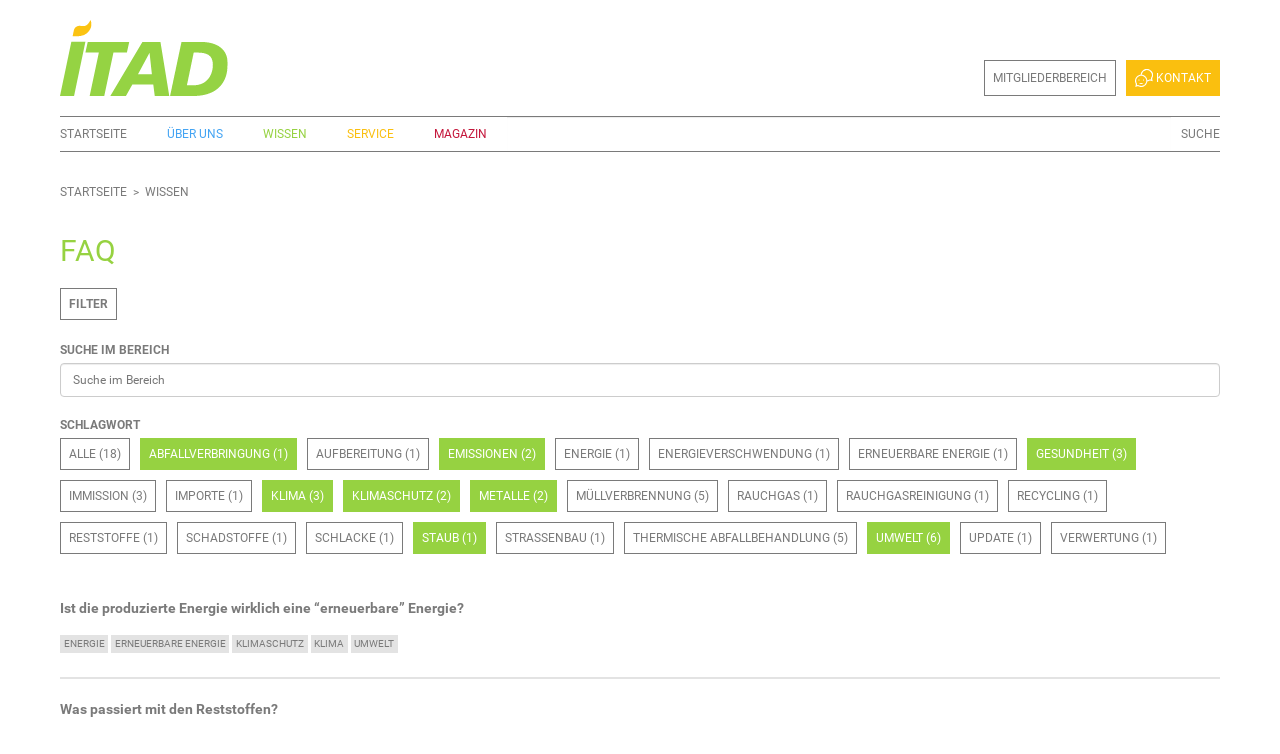

--- FILE ---
content_type: text/html;charset=utf-8
request_url: https://www.itad.de/wissen/faq/?collectionfilter=1&Subject=Abfallverbringung&Subject=Emissionen&Subject=Umwelt&Subject=Metalle&Subject=Klimaschutz&Subject=Staub&Subject=Klima&Subject=Gesundheit
body_size: 11017
content:
<!DOCTYPE html>
<html xmlns="http://www.w3.org/1999/xhtml" lang="de" xml:lang="de">
  <head><meta http-equiv="Content-Type" content="text/html; charset=UTF-8" />
    <title>FAQ — ITAD e.V.</title>
  <meta name="twitter:card" content="summary" /><meta property="og:site_name" content="ITAD e.V." /><meta property="og:title" content="FAQ" /><meta property="og:type" content="website" /><meta property="og:description" content="" /><meta property="og:url" content="https://www.itad.de/wissen/faq" /><meta property="og:image" content="https://www.itad.de/wissen/faq/@@download/image/ITAD_Img_FAQ.png" /><meta property="og:image:type" content="image/png" /><meta name="keywords" content="Wissen, FAQ" /><meta name="DC.subject" content="Wissen, FAQ" /><meta name="DC.date.created" content="2019-08-26T16:15:41+01:00" /><meta name="DC.date.modified" content="2020-03-17T07:51:10+01:00" /><meta name="DC.type" content="Ordner" /><meta name="DC.format" content="text/plain" /><meta name="DC.language" content="de" /><meta name="DC.date.valid_range" content="2019/11/04 - " /><meta name="viewport" content="width=device-width, initial-scale=1.0" /><meta name="generator" content="Plone - http://plone.com" /><link rel="stylesheet" href="https://www.itad.de/++plone++production/++unique++2022-02-03T18:36:45.796993/default.css" data-bundle="production" /><link rel="stylesheet" href="https://www.itad.de/++plone++patternslib/++unique++2019-11-11%2014%3A29%3A11.984828/bundle-leaflet-compiled.css" data-bundle="bundle-leaflet" /><link rel="stylesheet" href="https://www.itad.de//++theme++itadtheme-custom/custom.css" data-bundle="diazo" /><link rel="stylesheet" href="https://www.itad.de/custom.css?timestamp=2022-06-24 10:09:05.199144" data-bundle="custom-css" /><link rel="canonical" href="https://www.itad.de/wissen/faq" /><link rel="search" href="https://www.itad.de/@@search" title="Website durchsuchen" /><script>PORTAL_URL = 'https://www.itad.de';</script><script type="text/javascript" src="https://www.itad.de/++plone++production/++unique++2022-02-03T18:36:45.796993/default.js" data-bundle="production"></script><script type="text/javascript" src="https://www.itad.de/++plone++patternslib/++unique++2019-11-11%2014%3A29%3A11.984828/bundle-leaflet-compiled.min.js" data-bundle="bundle-leaflet"></script><script type="text/javascript" src="https://www.itad.de/++plone++patternslib/++unique++2019-11-11%2014%3A29%3A11.996828/patterns-compiled.min.js" data-bundle="patterns"></script><script type="text/javascript" src="https://www.itad.de//++theme++itadtheme-custom/custom.js" data-bundle="diazo"></script><link href="https://www.itad.de/++theme++itadtheme/assets/css/barceloneta.css?v=1.8" type="text/css" rel="stylesheet" /><link href="https://www.itad.de/++theme++itadtheme/assets/css/theme.css?v=1.8" type="text/css" rel="stylesheet" /><link rel="shortcut icon" type="image/x-icon" href="https://www.itad.de/++theme++itadtheme/assets/favicon.ico" /><link rel="manifest" href="https://www.itad.de/manifest.webmanifest" /><link rel="apple-touch-icon" href="https://www.itad.de/++theme++itadtheme/assets/webapp/apple-touch-icon-180x180.png" /><link rel="apple-touch-icon" sizes="57x57" href="https://www.itad.de/++theme++itadtheme/assets/webapp/apple-touch-icon-57x57.png" /><link rel="apple-touch-icon" sizes="60x60" href="https://www.itad.de/++theme++itadtheme/assets/webapp/apple-touch-icon-60x60.png" /><link rel="apple-touch-icon" sizes="72x72" href="https://www.itad.de/++theme++itadtheme/assets/webapp/apple-touch-icon-72x72.png" /><link rel="apple-touch-icon" sizes="76x76" href="https://www.itad.de/++theme++itadtheme/assets/webapp/apple-touch-icon-76x76.png" /><link rel="apple-touch-icon" sizes="114x114" href="https://www.itad.de/++theme++itadtheme/assets/webapp/apple-touch-icon-114x114.png" /><link rel="apple-touch-icon" sizes="120x120" href="https://www.itad.de/++theme++itadtheme/assets/webapp/apple-touch-icon-120x120.png" /><link rel="apple-touch-icon" sizes="144x144" href="https://www.itad.de/++theme++itadtheme/assets/webapp/apple-touch-icon-144x144.png" /><link rel="apple-touch-icon" sizes="152x152" href="https://www.itad.de/++theme++itadtheme/assets/webapp/apple-touch-icon-152x152.png" /></head>
  <body id="visual-portal-wrapper" class="frontend icons-off portaltype-folder section-wissen site-plone subsection-faq template-itad-faq_view thumbs-on userrole-anonymous viewpermission-view" dir="ltr" data-base-url="https://www.itad.de/wissen/faq" data-view-url="https://www.itad.de/wissen/faq" data-portal-url="https://www.itad.de" data-i18ncatalogurl="https://www.itad.de/plonejsi18n" data-pat-pickadate="{&quot;date&quot;: {&quot;selectYears&quot;: 200}, &quot;time&quot;: {&quot;interval&quot;: 5 } }" data-pat-plone-modal="{&quot;actionOptions&quot;: {&quot;displayInModal&quot;: false}}" data-pat-relateditems="{&quot;sortOn&quot;: &quot;modified&quot;, &quot;sortOrder&quot;: &quot;reverse&quot;}"><div class="outer-wrapper">
      <header id="content-header">
        <div class="container">
          <div id="portal-header"><a id="portal-logo" title="Website" href="https://www.itad.de">
    <img src=" https://www.itad.de/++theme++itadtheme/assets/img/logos/logo_itad.svg" alt="ITAD e.V." title="ITAD e.V." /></a><div id="portal-searchbox" class="plone-navbar-collapse plone-collapse">

    <form id="searchGadget_form" action="https://www.itad.de/@@search" role="search" data-pat-livesearch="ajaxUrl:https://www.itad.de/@@ajax-search" class="pat-livesearch">

        <div class="LSBox">
        <label class="hiddenStructure" for="searchGadget">Website durchsuchen</label>

        

        <input name="SearchableText" type="text" size="18" id="searchGadget" title="Website durchsuchen" class="searchField" />

        <input class="searchButton" type="submit" value="Suche" />

         </div>
    </form>

    <div id="portal-advanced-search" class="hiddenStructure">
        <a href="https://www.itad.de/@@search">Erweiterte Suche…</a>
    </div>

</div><div id="portal-anontools" class="plone-navbar-collapse plone-collapse">
  <nav aria-label="user">
    <ul class="anontools-list">
      
        <li class="anontools--item">
          <a href="https://www.itad.de/mitgliederbereich" class="anontools--link" id="personaltools-login" title="Mitgliederbereich">Mitgliederbereich</a>
        </li>
      
        <li class="anontools--item">
          <a href="https://www.itad.de/contact-info" class="anontools--link" id="personaltools-kontakt" title="Kontakt"><img class="anontools--image" alt="Kontakt" src="https://www.itad.de/++theme++itadtheme/assets/img/icons/icon_kontakt_small.svg" /> Kontakt</a>
        </li>
      
    </ul>
  </nav>
</div><div id="portal-mainnavigation">

  <nav class="plone-navbar pat-navigationmarker" id="portal-globalnav-wrapper">
    <div class="plone-navbar-header">
      <button type="button" class="plone-navbar-toggle" data-toggle="collapse" data-target=".plone-navbar-collapse">
        <span class="sr-only">Toggle navigation</span>
        <span class="icon-bar"></span>
        <span class="icon-bar"></span>
        <span class="icon-bar"></span>
      </button>
    </div>

    <div class="plone-collapse plone-navbar-collapse" id="portal-globalnav-collapse">
      <ul class="plone-nav plone-navbar-nav" id="portal-globalnav">
        <li class="index_html"><a href="https://www.itad.de" class="state-None">Startseite</a></li><li class="ueber_uns"><a href="https://www.itad.de/ueber-uns" class="state-None">Über uns</a></li><li class="wissen"><a href="https://www.itad.de/wissen" class="state-None">Wissen</a></li><li class="service"><a href="https://www.itad.de/service" class="state-None">Service</a></li><li class="magazin"><a href="https://www.itad.de/online-magazin" class="state-None">Magazin</a></li>
      </ul>
    </div>
  </nav>


</div>
            <div id="header-spacer" class="plone-navbar-collapse plone-collapse"></div>
          </div>
        </div>
      </header>
      
      <div id="above-content-wrapper">
          <div id="viewlet-above-content"><nav id="portal-breadcrumbs" class="plone-breadcrumb">
  <div class="container">
    <span id="breadcrumbs-you-are-here" class="hiddenStructure">Sie sind hier</span>
    <ol aria-labelledby="breadcrumbs-you-are-here">
      <li id="breadcrumbs-home">
        <a href="https://www.itad.de">Startseite</a>
      </li>
      
        <li id="breadcrumbs-1">
          <a href="https://www.itad.de/wissen">Wissen</a>
          
        </li>
      
        
      
    </ol>
  </div>
</nav>
</div>
      </div>
      <div class="container">
        <div class="row">
          <aside id="global_statusmessage">
      

      <div>
      </div>
    </aside>
        </div>
        <main id="main-container" class="row row-offcanvas row-offcanvas-right">
          

    

    <div class="col-xs-12 col-sm-12 col-md-12">
      <div class="row">
        <div class="col-xs-12 col-sm-12">
          <article id="content">

          

          <header>
            <div id="viewlet-above-content-title"><span id="social-tags-body" style="display: none" itemscope="" itemtype="http://schema.org/WebPage">
  <span itemprop="name">FAQ</span>
  <span itemprop="description"></span>
  <span itemprop="url">https://www.itad.de/wissen/faq</span>
  <span itemprop="image">https://www.itad.de/wissen/faq/@@download/image/ITAD_Img_FAQ.png</span>
</span>
</div>
            
              <h1 class="documentFirstHeading">FAQ</h1>

            
            <div id="viewlet-below-content-title">

</div>

            
              

            
          </header>

          <div id="viewlet-above-content-body">

<aside id="itad-filteredfolder">
  <header>
    <h2 class="hiddenStructure">Filter-Optionen</h2>
  </header>
  <button class="standalone collapsed" data-toggle="collapse" data-target="#filter-list">Filter</button>
  <div class="filter-list in" id="filter-list">
    

  

    <aside class="collectionSearch filterSuche-im-bereich pat-collectionfilter" data-pat-collectionfilter="{&quot;collectionUUID&quot;: &quot;6525f3e05c4b48cd8d9368443746f475&quot;, &quot;reloadURL&quot;: &quot;https://www.itad.de/wissen/faq/@@itad.theme.tiles.filter_search&quot;, &quot;ajaxLoad&quot;: true, &quot;contentSelector&quot;: &quot;#content-core&quot;}">

      
        <header>Suche im Bereich</header>
        <div class="searchContent">
          <form method="get" name="searchForm" role="form" action="https://www.itad.de/wissen/faq" id="searchForm">
            <input type="hidden" name="collectionfilter" value="1" />
            
              <input type="hidden" name="collectionfilter" value="1" />
            
              <input type="hidden" name="Subject" value="['Abfallverbringung', 'Emissionen', 'Umwelt', 'Metalle', 'Klimaschutz', 'Staub', 'Klima', 'Gesundheit']" />
            
            <input name="SearchableText" type="text" placeholder="Suche im Bereich" data-url="https://www.itad.de/wissen/faq/?collectionfilter=1&amp;Subject=Abfallverbringung&amp;Subject=Emissionen&amp;Subject=Umwelt&amp;Subject=Metalle&amp;Subject=Klimaschutz&amp;Subject=Staub&amp;Subject=Klima&amp;Subject=Gesundheit" value="" />
            <button type="submit">Search</button>
          </form>
        </div>
      
    </aside>
  


    

  

    <aside class="filterSchlagwort pat-collectionfilter" data-pat-collectionfilter="{&quot;collectionUUID&quot;: &quot;6525f3e05c4b48cd8d9368443746f475&quot;, &quot;reloadURL&quot;: &quot;https://www.itad.de/wissen/faq/@@itad.theme.tiles.filter_subject&quot;, &quot;ajaxLoad&quot;: true, &quot;contentSelector&quot;: &quot;#content-core&quot;}">

      
        <header>Schlagwort</header>
        <div class="filterContent">
          <ul class="filterList">
            
              <li class="filterItem filter-all">
                <a rel="nofollow" class="filterItemLink" href="https://www.itad.de/wissen/faq/?collectionfilter=1" title="Count: 18">
                  Alle
                  (18)
                </a>
              </li>
            
              <li class="filterItem filter-abfallverbringung selected ">
                <a rel="nofollow" class="filterItemLink" href="https://www.itad.de/wissen/faq/?collectionfilter=1&amp;Subject=Emissionen&amp;Subject=Umwelt&amp;Subject=Metalle&amp;Subject=Klimaschutz&amp;Subject=Staub&amp;Subject=Klima&amp;Subject=Gesundheit" title="Count: 1">
                  Abfallverbringung
                  (1)
                </a>
              </li>
            
              <li class="filterItem filter-aufbereitung ">
                <a rel="nofollow" class="filterItemLink" href="https://www.itad.de/wissen/faq/?collectionfilter=1&amp;Subject=Abfallverbringung&amp;Subject=Emissionen&amp;Subject=Umwelt&amp;Subject=Metalle&amp;Subject=Klimaschutz&amp;Subject=Staub&amp;Subject=Klima&amp;Subject=Gesundheit&amp;Subject=Aufbereitung" title="Count: 1">
                  Aufbereitung
                  (1)
                </a>
              </li>
            
              <li class="filterItem filter-emissionen selected ">
                <a rel="nofollow" class="filterItemLink" href="https://www.itad.de/wissen/faq/?collectionfilter=1&amp;Subject=Abfallverbringung&amp;Subject=Umwelt&amp;Subject=Metalle&amp;Subject=Klimaschutz&amp;Subject=Staub&amp;Subject=Klima&amp;Subject=Gesundheit" title="Count: 2">
                  Emissionen
                  (2)
                </a>
              </li>
            
              <li class="filterItem filter-energie ">
                <a rel="nofollow" class="filterItemLink" href="https://www.itad.de/wissen/faq/?collectionfilter=1&amp;Subject=Abfallverbringung&amp;Subject=Emissionen&amp;Subject=Umwelt&amp;Subject=Metalle&amp;Subject=Klimaschutz&amp;Subject=Staub&amp;Subject=Klima&amp;Subject=Gesundheit&amp;Subject=Energie" title="Count: 1">
                  Energie
                  (1)
                </a>
              </li>
            
              <li class="filterItem filter-energieverschwendung ">
                <a rel="nofollow" class="filterItemLink" href="https://www.itad.de/wissen/faq/?collectionfilter=1&amp;Subject=Abfallverbringung&amp;Subject=Emissionen&amp;Subject=Umwelt&amp;Subject=Metalle&amp;Subject=Klimaschutz&amp;Subject=Staub&amp;Subject=Klima&amp;Subject=Gesundheit&amp;Subject=Energieverschwendung" title="Count: 1">
                  Energieverschwendung
                  (1)
                </a>
              </li>
            
              <li class="filterItem filter-erneuerbare-energie ">
                <a rel="nofollow" class="filterItemLink" href="https://www.itad.de/wissen/faq/?collectionfilter=1&amp;Subject=Abfallverbringung&amp;Subject=Emissionen&amp;Subject=Umwelt&amp;Subject=Metalle&amp;Subject=Klimaschutz&amp;Subject=Staub&amp;Subject=Klima&amp;Subject=Gesundheit&amp;Subject=Erneuerbare+Energie" title="Count: 1">
                  Erneuerbare Energie
                  (1)
                </a>
              </li>
            
              <li class="filterItem filter-gesundheit selected ">
                <a rel="nofollow" class="filterItemLink" href="https://www.itad.de/wissen/faq/?collectionfilter=1&amp;Subject=Abfallverbringung&amp;Subject=Emissionen&amp;Subject=Umwelt&amp;Subject=Metalle&amp;Subject=Klimaschutz&amp;Subject=Staub&amp;Subject=Klima" title="Count: 3">
                  Gesundheit
                  (3)
                </a>
              </li>
            
              <li class="filterItem filter-immission ">
                <a rel="nofollow" class="filterItemLink" href="https://www.itad.de/wissen/faq/?collectionfilter=1&amp;Subject=Abfallverbringung&amp;Subject=Emissionen&amp;Subject=Umwelt&amp;Subject=Metalle&amp;Subject=Klimaschutz&amp;Subject=Staub&amp;Subject=Klima&amp;Subject=Gesundheit&amp;Subject=Immission" title="Count: 3">
                  Immission
                  (3)
                </a>
              </li>
            
              <li class="filterItem filter-importe ">
                <a rel="nofollow" class="filterItemLink" href="https://www.itad.de/wissen/faq/?collectionfilter=1&amp;Subject=Abfallverbringung&amp;Subject=Emissionen&amp;Subject=Umwelt&amp;Subject=Metalle&amp;Subject=Klimaschutz&amp;Subject=Staub&amp;Subject=Klima&amp;Subject=Gesundheit&amp;Subject=Importe" title="Count: 1">
                  Importe
                  (1)
                </a>
              </li>
            
              <li class="filterItem filter-klima selected ">
                <a rel="nofollow" class="filterItemLink" href="https://www.itad.de/wissen/faq/?collectionfilter=1&amp;Subject=Abfallverbringung&amp;Subject=Emissionen&amp;Subject=Umwelt&amp;Subject=Metalle&amp;Subject=Klimaschutz&amp;Subject=Staub&amp;Subject=Gesundheit" title="Count: 3">
                  Klima
                  (3)
                </a>
              </li>
            
              <li class="filterItem filter-klimaschutz selected ">
                <a rel="nofollow" class="filterItemLink" href="https://www.itad.de/wissen/faq/?collectionfilter=1&amp;Subject=Abfallverbringung&amp;Subject=Emissionen&amp;Subject=Umwelt&amp;Subject=Metalle&amp;Subject=Staub&amp;Subject=Klima&amp;Subject=Gesundheit" title="Count: 2">
                  Klimaschutz
                  (2)
                </a>
              </li>
            
              <li class="filterItem filter-metalle selected ">
                <a rel="nofollow" class="filterItemLink" href="https://www.itad.de/wissen/faq/?collectionfilter=1&amp;Subject=Abfallverbringung&amp;Subject=Emissionen&amp;Subject=Umwelt&amp;Subject=Klimaschutz&amp;Subject=Staub&amp;Subject=Klima&amp;Subject=Gesundheit" title="Count: 2">
                  Metalle
                  (2)
                </a>
              </li>
            
              <li class="filterItem filter-mullverbrennung ">
                <a rel="nofollow" class="filterItemLink" href="https://www.itad.de/wissen/faq/?collectionfilter=1&amp;Subject=Abfallverbringung&amp;Subject=Emissionen&amp;Subject=Umwelt&amp;Subject=Metalle&amp;Subject=Klimaschutz&amp;Subject=Staub&amp;Subject=Klima&amp;Subject=Gesundheit&amp;Subject=M%C3%BCllverbrennung" title="Count: 5">
                  Müllverbrennung
                  (5)
                </a>
              </li>
            
              <li class="filterItem filter-rauchgas ">
                <a rel="nofollow" class="filterItemLink" href="https://www.itad.de/wissen/faq/?collectionfilter=1&amp;Subject=Abfallverbringung&amp;Subject=Emissionen&amp;Subject=Umwelt&amp;Subject=Metalle&amp;Subject=Klimaschutz&amp;Subject=Staub&amp;Subject=Klima&amp;Subject=Gesundheit&amp;Subject=Rauchgas" title="Count: 1">
                  Rauchgas
                  (1)
                </a>
              </li>
            
              <li class="filterItem filter-rauchgasreinigung ">
                <a rel="nofollow" class="filterItemLink" href="https://www.itad.de/wissen/faq/?collectionfilter=1&amp;Subject=Abfallverbringung&amp;Subject=Emissionen&amp;Subject=Umwelt&amp;Subject=Metalle&amp;Subject=Klimaschutz&amp;Subject=Staub&amp;Subject=Klima&amp;Subject=Gesundheit&amp;Subject=Rauchgasreinigung" title="Count: 1">
                  Rauchgasreinigung
                  (1)
                </a>
              </li>
            
              <li class="filterItem filter-recycling ">
                <a rel="nofollow" class="filterItemLink" href="https://www.itad.de/wissen/faq/?collectionfilter=1&amp;Subject=Abfallverbringung&amp;Subject=Emissionen&amp;Subject=Umwelt&amp;Subject=Metalle&amp;Subject=Klimaschutz&amp;Subject=Staub&amp;Subject=Klima&amp;Subject=Gesundheit&amp;Subject=Recycling" title="Count: 1">
                  Recycling
                  (1)
                </a>
              </li>
            
              <li class="filterItem filter-reststoffe ">
                <a rel="nofollow" class="filterItemLink" href="https://www.itad.de/wissen/faq/?collectionfilter=1&amp;Subject=Abfallverbringung&amp;Subject=Emissionen&amp;Subject=Umwelt&amp;Subject=Metalle&amp;Subject=Klimaschutz&amp;Subject=Staub&amp;Subject=Klima&amp;Subject=Gesundheit&amp;Subject=Reststoffe" title="Count: 1">
                  Reststoffe
                  (1)
                </a>
              </li>
            
              <li class="filterItem filter-schadstoffe ">
                <a rel="nofollow" class="filterItemLink" href="https://www.itad.de/wissen/faq/?collectionfilter=1&amp;Subject=Abfallverbringung&amp;Subject=Emissionen&amp;Subject=Umwelt&amp;Subject=Metalle&amp;Subject=Klimaschutz&amp;Subject=Staub&amp;Subject=Klima&amp;Subject=Gesundheit&amp;Subject=Schadstoffe" title="Count: 1">
                  Schadstoffe
                  (1)
                </a>
              </li>
            
              <li class="filterItem filter-schlacke ">
                <a rel="nofollow" class="filterItemLink" href="https://www.itad.de/wissen/faq/?collectionfilter=1&amp;Subject=Abfallverbringung&amp;Subject=Emissionen&amp;Subject=Umwelt&amp;Subject=Metalle&amp;Subject=Klimaschutz&amp;Subject=Staub&amp;Subject=Klima&amp;Subject=Gesundheit&amp;Subject=Schlacke" title="Count: 1">
                  Schlacke
                  (1)
                </a>
              </li>
            
              <li class="filterItem filter-staub selected ">
                <a rel="nofollow" class="filterItemLink" href="https://www.itad.de/wissen/faq/?collectionfilter=1&amp;Subject=Abfallverbringung&amp;Subject=Emissionen&amp;Subject=Umwelt&amp;Subject=Metalle&amp;Subject=Klimaschutz&amp;Subject=Klima&amp;Subject=Gesundheit" title="Count: 1">
                  Staub
                  (1)
                </a>
              </li>
            
              <li class="filterItem filter-strassenbau ">
                <a rel="nofollow" class="filterItemLink" href="https://www.itad.de/wissen/faq/?collectionfilter=1&amp;Subject=Abfallverbringung&amp;Subject=Emissionen&amp;Subject=Umwelt&amp;Subject=Metalle&amp;Subject=Klimaschutz&amp;Subject=Staub&amp;Subject=Klima&amp;Subject=Gesundheit&amp;Subject=Stra%C3%9Fenbau" title="Count: 1">
                  Straßenbau
                  (1)
                </a>
              </li>
            
              <li class="filterItem filter-thermische-abfallbehandlung ">
                <a rel="nofollow" class="filterItemLink" href="https://www.itad.de/wissen/faq/?collectionfilter=1&amp;Subject=Abfallverbringung&amp;Subject=Emissionen&amp;Subject=Umwelt&amp;Subject=Metalle&amp;Subject=Klimaschutz&amp;Subject=Staub&amp;Subject=Klima&amp;Subject=Gesundheit&amp;Subject=Thermische+Abfallbehandlung" title="Count: 5">
                  Thermische Abfallbehandlung
                  (5)
                </a>
              </li>
            
              <li class="filterItem filter-umwelt selected ">
                <a rel="nofollow" class="filterItemLink" href="https://www.itad.de/wissen/faq/?collectionfilter=1&amp;Subject=Abfallverbringung&amp;Subject=Emissionen&amp;Subject=Metalle&amp;Subject=Klimaschutz&amp;Subject=Staub&amp;Subject=Klima&amp;Subject=Gesundheit" title="Count: 6">
                  Umwelt
                  (6)
                </a>
              </li>
            
              <li class="filterItem filter-update ">
                <a rel="nofollow" class="filterItemLink" href="https://www.itad.de/wissen/faq/?collectionfilter=1&amp;Subject=Abfallverbringung&amp;Subject=Emissionen&amp;Subject=Umwelt&amp;Subject=Metalle&amp;Subject=Klimaschutz&amp;Subject=Staub&amp;Subject=Klima&amp;Subject=Gesundheit&amp;Subject=update" title="Count: 1">
                  update
                  (1)
                </a>
              </li>
            
              <li class="filterItem filter-verwertung ">
                <a rel="nofollow" class="filterItemLink" href="https://www.itad.de/wissen/faq/?collectionfilter=1&amp;Subject=Abfallverbringung&amp;Subject=Emissionen&amp;Subject=Umwelt&amp;Subject=Metalle&amp;Subject=Klimaschutz&amp;Subject=Staub&amp;Subject=Klima&amp;Subject=Gesundheit&amp;Subject=Verwertung" title="Count: 1">
                  Verwertung
                  (1)
                </a>
              </li>
            
          </ul>
        </div>
      
    </aside>
  


    
    
  </div>
  <script>
$(function () {
  $('#filter-list').addClass('collapse');
});
  </script>
</aside>
</div>
          <div id="content-core">
            

  

  

  
    
      
        
      <div class="entries">
        
            
              
            


  <article class="item visualIEFloatFix">

    <h2 class="headline">
        <a class="summary url" href="https://www.itad.de/wissen/faq/ist-die-produzierte-energie-wirklich-eine-erneuerbare201d-energie">Ist die produzierte Energie wirklich eine “erneuerbare” Energie?</a>
    </h2>

    

    <section class="faq_details">

      <span id="social-tags-body" style="display: none" itemscope="" itemtype="http://schema.org/WebPage">
  <span itemprop="name">Ist die produzierte Energie wirklich eine “erneuerbare” Energie?</span>
  <span itemprop="description"></span>
  <span itemprop="url">https://www.itad.de/wissen/faq/ist-die-produzierte-energie-wirklich-eine-erneuerbare201d-energie</span>
  <span itemprop="image">https://www.itad.de/wissen/faq/ist-die-produzierte-energie-wirklich-eine-erneuerbare201d-energie/@@download/image/Lauta.png</span>
</span>

      



      
        <!-- tal:on-error="python:rendering_error.append(True)"-->

        




        <div>
          
  <div id="parent-fieldname-text" class=""><p>Ursprünglicher Zweck des Anlagenbetriebes ist die schadlose Entsorgung von Abfällen. Eine weitere Aufgabe ist heutzutage die Umwandlung der dabei entstehenden Wärme in nutzbare Energieformen wie Strom, Fernwärme oder Prozessdampf. Die Nuzung des Energieinhaltes der Abfälle spart an anderer Stelle Brennstoffe ein.</p>
<p>Biogen – also erneuerbare Energiequelle im rechtlichen Sinne – sind im Schnitt 50 – 60 % des deutschen Siedlungsabfalls. (Quelle: <a href="https://www.itad.de/wissen/studien/2010-01-13_uba_klimaschutzpotentiale_abfallwirtschaft.pdf">Klimaschutzpotenziale der Abfallwirtschaft</a>, BMU, UBA, BDE, 2010)</p></div>

        </div>

        

    <div class="visualClear"><!-- --></div>

    <div class="documentActions">
        

        

    </div>



      

      

      

      <div class="visualClear"><!-- --></div>
    </section>
    <footer class="tags">
      <a href="https://www.itad.de/@@search?Subject:list=Energie">Energie</a>
      <a href="https://www.itad.de/@@search?Subject:list=Erneuerbare Energie">Erneuerbare Energie</a>
      <a href="https://www.itad.de/@@search?Subject:list=Klimaschutz">Klimaschutz</a>
      <a href="https://www.itad.de/@@search?Subject:list=Klima">Klima</a>
      <a href="https://www.itad.de/@@search?Subject:list=Umwelt">Umwelt</a>
    </footer>

  </article>



          
            
          
            
              
            


  <article class="item visualIEFloatFix">

    <h2 class="headline">
        <a class="summary url" href="https://www.itad.de/wissen/faq/was-passiert-mit-den-reststoffen">Was passiert mit den Reststoffen?</a>
    </h2>

    

    <section class="faq_details">

      <span id="social-tags-body" style="display: none" itemscope="" itemtype="http://schema.org/WebPage">
  <span itemprop="name">Was passiert mit den Reststoffen?</span>
  <span itemprop="description"></span>
  <span itemprop="url">https://www.itad.de/wissen/faq/was-passiert-mit-den-reststoffen</span>
  <span itemprop="image">https://www.itad.de/wissen/faq/was-passiert-mit-den-reststoffen/@@download/image/Augsburg - Schlackenlagerhalle-1.png</span>
</span>

      



      
        <!-- tal:on-error="python:rendering_error.append(True)"-->

        




        <div>
          
  <div id="parent-fieldname-text" class=""><p>Aus der Schlacke (fester Verbrennungsrückstand) werden zunächst Metalle abgeschieden und einer stofflichen Verwertung zugeführt. Nach mechanischer Aufbereitung und einer ca. 3-monatigen Lagerung wird ca. 80 % der Schlacke, etwa im Straßen- und Wegebau, verwertet.</p>
<p>Rückstände aus der Rauchgasreinigung werden mit den nicht bei der Verbrennung vernichteten Schadstoffen sicher in ehemaligen Kali- und Salzbergwerken Untertage entsorgt und verhindern dort Einstürze.</p></div>

        </div>

        

    <div class="visualClear"><!-- --></div>

    <div class="documentActions">
        

        

    </div>



      

      

      

      <div class="visualClear"><!-- --></div>
    </section>
    <footer class="tags">
      <a href="https://www.itad.de/@@search?Subject:list=Reststoffe">Reststoffe</a>
      <a href="https://www.itad.de/@@search?Subject:list=Schlacke">Schlacke</a>
      <a href="https://www.itad.de/@@search?Subject:list=Metalle">Metalle</a>
      <a href="https://www.itad.de/@@search?Subject:list=Aufbereitung">Aufbereitung</a>
      <a href="https://www.itad.de/@@search?Subject:list=Verwertung">Verwertung</a>
      <a href="https://www.itad.de/@@search?Subject:list=Rauchgasreinigung">Rauchgasreinigung</a>
      <a href="https://www.itad.de/@@search?Subject:list=Straßenbau">Straßenbau</a>
    </footer>

  </article>



          
            
          
            
              
            


  <article class="item visualIEFloatFix">

    <h2 class="headline">
        <a class="summary url" href="https://www.itad.de/wissen/faq/ist-muellverbrennung-energieverschwendung">Ist Müllverbrennung Energieverschwendung?</a>
    </h2>

    

    <section class="faq_details">

      <span id="social-tags-body" style="display: none" itemscope="" itemtype="http://schema.org/WebPage">
  <span itemprop="name">Ist Müllverbrennung Energieverschwendung?</span>
  <span itemprop="description"></span>
  <span itemprop="url">https://www.itad.de/wissen/faq/ist-muellverbrennung-energieverschwendung</span>
  <span itemprop="image">https://www.itad.de/wissen/faq/ist-muellverbrennung-energieverschwendung/@@download/image/Lauta 0043.png</span>
</span>

      



      
        <!-- tal:on-error="python:rendering_error.append(True)"-->

        




        <div>
          
  <div id="parent-fieldname-text" class=""><p>Gelegentlich wird befürchtet, zum Verbrennen von Abfall würde Energie benötigt. Abfall brennt ab einem Heizwert von rund 6.000 kJ/kg selbstgängig, Hausmüll liegt generell weit darüber, so dass zusätzliche Energie generell nicht notwendig ist. Damit wird nicht Energie verschwendet, sondern zusätzliche Energie erzeugt, die zudem noch fossile Energieträger einsparen hilft. Falls einmal nur sehr nasser, nicht genügend heizwertreicher Abfall vorhanden sein sollte, kann gelegentlich eine Zugabe von Brennstoffen erforderlich werden, um die gesetzlich geforderte Mindesttemperatur von 850 °C einzuhalten.</p></div>

        </div>

        

    <div class="visualClear"><!-- --></div>

    <div class="documentActions">
        

        

    </div>



      

      

      

      <div class="visualClear"><!-- --></div>
    </section>
    <footer class="tags">
      <a href="https://www.itad.de/@@search?Subject:list=Müllverbrennung">Müllverbrennung</a>
      <a href="https://www.itad.de/@@search?Subject:list=Energieverschwendung">Energieverschwendung</a>
      <a href="https://www.itad.de/@@search?Subject:list=Klimaschutz">Klimaschutz</a>
      <a href="https://www.itad.de/@@search?Subject:list=Thermische Abfallbehandlung">Thermische Abfallbehandlung</a>
    </footer>

  </article>



          
            
          
            
              
            


  <article class="item visualIEFloatFix">

    <h2 class="headline">
        <a class="summary url" href="https://www.itad.de/wissen/faq/warum-gibt-es-noch-grenzueberschreitende-abfallverbringung-sie-schadet-der-umwelt-und-sollte-grundsaetzlich-verboten-werden">Warum gibt es noch grenzüberschreitende Abfallverbringung? Sie schadet der Umwelt und sollte grundsätzlich verboten werden.</a>
    </h2>

    

    <section class="faq_details">

      <span id="social-tags-body" style="display: none" itemscope="" itemtype="http://schema.org/WebPage">
  <span itemprop="name">Warum gibt es noch grenzüberschreitende Abfallverbringung? Sie schadet der Umwelt und sollte grundsätzlich verboten werden.</span>
  <span itemprop="description"></span>
  <span itemprop="url">https://www.itad.de/wissen/faq/warum-gibt-es-noch-grenzueberschreitende-abfallverbringung-sie-schadet-der-umwelt-und-sollte-grundsaetzlich-verboten-werden</span>
  <span itemprop="image">https://www.itad.de/wissen/faq/warum-gibt-es-noch-grenzueberschreitende-abfallverbringung-sie-schadet-der-umwelt-und-sollte-grundsaetzlich-verboten-werden/@@download/image/Lauta_IMG_1248.png</span>
</span>

      



      
        <!-- tal:on-error="python:rendering_error.append(True)"-->

        




        <div>
          
  <div id="parent-fieldname-text" class=""><p>Es ist immer am besten, den Abfall dort zu verarbeiten, wo er anfällt. Abfall sollte aber immer auch da entsorgt werden, wo die umweltfreundlichste, effizienteste und ökonomischste Entsorgung möglich ist. Dies kann in Grenzgebieten durchaus im Nachbarland sein, und wenn der Standard (Deponieanteil, Rauchgasreinigung) in einem Land besonders niedrig ist, oder ein akuter Notfall besteht, auch schon einmal weiter entfernt. Man sollte nicht vergessen, dass Emissionen, die durch eine nahe, aber minderwertige Entsorgung entstehen, auch nicht an den Landesgrenzen halt machen. So kann es auch für die Umwelt günstiger sein, Abfall über eine längere Strecke zu transportieren, wenn die Energie besser genutzt werden kann und dadurch fossile Brennstoffe eingespart werden können. Dies sollte jedoch nicht zu einem Verzicht auf die Entsorgungsautarkie einzelner Regionen führen.</p></div>

        </div>

        

    <div class="visualClear"><!-- --></div>

    <div class="documentActions">
        

        

    </div>



      

      

      

      <div class="visualClear"><!-- --></div>
    </section>
    <footer class="tags">
      <a href="https://www.itad.de/@@search?Subject:list=Importe">Importe</a>
      <a href="https://www.itad.de/@@search?Subject:list=Umwelt">Umwelt</a>
      <a href="https://www.itad.de/@@search?Subject:list=Abfallverbringung">Abfallverbringung</a>
      <a href="https://www.itad.de/@@search?Subject:list=Emissionen">Emissionen</a>
    </footer>

  </article>



          
            
          
            
              
            


  <article class="item visualIEFloatFix">

    <h2 class="headline">
        <a class="summary url" href="https://www.itad.de/wissen/faq/lassen-sich-mit-emissionsmessungen-alle-schadstoffe-erfassen">Lassen sich mit Emissionsmessungen alle Schadstoffe erfassen?</a>
    </h2>

    

    <section class="faq_details">

      <span id="social-tags-body" style="display: none" itemscope="" itemtype="http://schema.org/WebPage">
  <span itemprop="name">Lassen sich mit Emissionsmessungen alle Schadstoffe erfassen?</span>
  <span itemprop="description"></span>
  <span itemprop="url">https://www.itad.de/wissen/faq/lassen-sich-mit-emissionsmessungen-alle-schadstoffe-erfassen</span>
  <span itemprop="image">https://www.itad.de/wissen/faq/lassen-sich-mit-emissionsmessungen-alle-schadstoffe-erfassen/@@download/image/Augsburg - Schlackenlagerhalle-2.png</span>
</span>

      



      
        <!-- tal:on-error="python:rendering_error.append(True)"-->

        




        <div>
          
  <div id="parent-fieldname-text" class=""><p>Die Hauptbefürchtungen sind:</p>
<ol>
<li>dass einige Stoffe sich mit Staubpartikeln verbinden, Messungen jedoch nur in der Luft durchgeführt werden</li>
<li>dass der Großteil der schädlichen Stoffe unbekannt ist, und demzufolge überhaupt nicht gemessen werden können, und</li>
<li>dass Überschreitungen keine Konsequenzen haben.</li>
</ol>
<p>Zu 1.: Partikel, die sich mit Staub o.ä. binden, werden erfasst, indem die Rauchgasproben mitsamt aller Partikel ausgeschleust und dann die enthaltenen Stoffe bestimmt werden.</p>
<p>Zu 2.: Auch unbekannte Stoffe, in Form von Metallen oder organische Stoffe, werden bei Rauchgasreinigung in der MVA angewandten Verfahren in gleichem Maße zurückgehalten oder zerstört. Toxikologische Untersuchungen haben zudem ergeben, dass –wenn überhaupt - nur ein geringes Toxizitätspotential für mögliche unbekannte Stoffe gegeben ist. (Lahl, „<a href="https://www.itad.de/information/studien/297.Lahl_Steven_Muell-Magazin_.html">Gesamtemissionen deutlich verringert</a>“, Müllmagazin 08/04, 4 (10).)</p>
<p>Zu 3.: Wenn die Emissionswerte die gesetzlichen Vorgaben überschreiten, müssen die Anlagenbetreiber dies der Genehmigungsbehörde mitteilen. Bei den meisten Anlagen geschieht dies automatisch über die elektronische Fernüberwachung (EFÜ). Kann das Problem nicht kurzfristig gelöst werden, muss  die Anlage ggf. abgeschaltet werden.</p></div>

        </div>

        

    <div class="visualClear"><!-- --></div>

    <div class="documentActions">
        

        

    </div>



      

      

      

      <div class="visualClear"><!-- --></div>
    </section>
    <footer class="tags">
      <a href="https://www.itad.de/@@search?Subject:list=Emissionen">Emissionen</a>
      <a href="https://www.itad.de/@@search?Subject:list=update">update</a>
      <a href="https://www.itad.de/@@search?Subject:list=Schadstoffe">Schadstoffe</a>
      <a href="https://www.itad.de/@@search?Subject:list=Metalle">Metalle</a>
      <a href="https://www.itad.de/@@search?Subject:list=Rauchgas">Rauchgas</a>
      <a href="https://www.itad.de/@@search?Subject:list=Staub">Staub</a>
    </footer>

  </article>



          
            
          
            
              
            


  <article class="item visualIEFloatFix">

    <h2 class="headline">
        <a class="summary url" href="https://www.itad.de/wissen/faq/ist-muellverbrennung-gesundheitsschaedlich">Ist Müllverbrennung gesundheitsschädlich?</a>
    </h2>

    

    <section class="faq_details">

      <span id="social-tags-body" style="display: none" itemscope="" itemtype="http://schema.org/WebPage">
  <span itemprop="name">Ist Müllverbrennung gesundheitsschädlich?</span>
  <span itemprop="description"></span>
  <span itemprop="url">https://www.itad.de/wissen/faq/ist-muellverbrennung-gesundheitsschaedlich</span>
  <span itemprop="image">https://www.itad.de/wissen/faq/ist-muellverbrennung-gesundheitsschaedlich/@@download/image/Lauta_IMG_5007.png</span>
</span>

      



      
        <!-- tal:on-error="python:rendering_error.append(True)"-->

        




        <div>
          
  <div id="parent-fieldname-text" class=""><p>Die Immissionsschutzmaßnahmen dienen nicht nur der Umwelt- sondern auch dem Gesundheitsschutz. (Quelle: Stellungnahme der Bundesärztekammer 1993; Titel?) Die Grenzwerte sind als Vorsorgewerte konzipiert, begrenzen sämtliche Emissionen also auf das Maß bei dem jegliche Beeinträchtigung der Gesundheit ausgeschlossen werden kann. Für thermische Abfallbehandlungsanlagen gelten strengere Werte als für alle anderen Industrieanlagen. Sogar für Textilien, die auf der Haut getragen werden, ist eine höhere Schadstoffkonzentration zulässig. Auch der Beitrag zum Feinstaubausstoß hat sich als irrelevant. Im Gegenteil: Thermische Abfallbehandlung ist eine Schadstoffsenke. (vgl.: <a href="https://www.itad.de/wissen/studien/2005_abschied_von_der_dioxinschleuder.pdf">Müllverbrennung – ein Gefahrenherd? Abschied von der Dioxinschleuder</a>, UBA 2005), sie sorgt für weniger Schadstoffe in der Luft. Die modernen Filtertechniken in Müllverbrennungsanlagen reinigen so effizient, dass die Luft aus den Kaminen sauberer ist als die Luft in der Umgebung. (<a href="https://www.itad.de/wissen/studien/2009_cernuschi_ultrafine-nanoparticles-wte.pdf">Emissions of Ultrafine and Nanoparticles from WtE plants</a>, Cernuschi, 2009)</p>
<p>Für thermische Abfallbehandlungsanlagen gelten strengere Werte als für alle anderen Industrieanlagen. Sogar Textilien, die auf der Haut getragen werden dürfen mehr Schadstoffe enthalten.</p></div>

        </div>

        

    <div class="visualClear"><!-- --></div>

    <div class="documentActions">
        

        

    </div>



      

      

      

      <div class="visualClear"><!-- --></div>
    </section>
    <footer class="tags">
      <a href="https://www.itad.de/@@search?Subject:list=Thermische Abfallbehandlung">Thermische Abfallbehandlung</a>
      <a href="https://www.itad.de/@@search?Subject:list=Müllverbrennung">Müllverbrennung</a>
      <a href="https://www.itad.de/@@search?Subject:list=Gesundheit">Gesundheit</a>
      <a href="https://www.itad.de/@@search?Subject:list=Umwelt">Umwelt</a>
      <a href="https://www.itad.de/@@search?Subject:list=Immission">Immission</a>
    </footer>

  </article>



          
            
          
            
              
            


  <article class="item visualIEFloatFix">

    <h2 class="headline">
        <a class="summary url" href="https://www.itad.de/wissen/faq/sind-muellheizkraftwerke-schaedlich-fuer-unser-klima">Sind Müllheizkraftwerke schädlich für unser Klima?</a>
    </h2>

    

    <section class="faq_details">

      <span id="social-tags-body" style="display: none" itemscope="" itemtype="http://schema.org/WebPage">
  <span itemprop="name">Sind Müllheizkraftwerke schädlich für unser Klima?</span>
  <span itemprop="description"></span>
  <span itemprop="url">https://www.itad.de/wissen/faq/sind-muellheizkraftwerke-schaedlich-fuer-unser-klima</span>
  <span itemprop="image">https://www.itad.de/wissen/faq/sind-muellheizkraftwerke-schaedlich-fuer-unser-klima/@@download/image/Geiselbullach.png</span>
</span>

      



      
        <!-- tal:on-error="python:rendering_error.append(True)"-->

        




        <div>
          
  <div id="parent-fieldname-text" class=""><p>Wie bei jedem Verbrennungsprozess, so werden auch bei der Müllverbrennung Klimagase, vor allem Kohlendioxid ausgestoßen. Allerdings sind im Abfall, vor allem in Haushalten, eine Vielzahl von erneuerbaren Energieträgern enthalten. Sie wirken sich klimaneutral aus. Durch die Nutzung des Dampfes zur Stromerzeugung und als Fernwärme und Prozessdampf werden fossile Brennstoffe und damit CO2eq-Emissionen in Höhe von 5,2 Mio. Tonnen eingespart. (siehe auch: <a href="https://www.itad.de/wissen/studien/2010-01-13_uba_klimaschutzpotentiale_abfallwirtschaft.pdf">Klimaschutzpotenziale der Abfallwirtschaft</a>, BMU, UBA, BDE, 2010)</p></div>

        </div>

        

    <div class="visualClear"><!-- --></div>

    <div class="documentActions">
        

        

    </div>



      

      

      

      <div class="visualClear"><!-- --></div>
    </section>
    <footer class="tags">
      <a href="https://www.itad.de/@@search?Subject:list=Thermische Abfallbehandlung">Thermische Abfallbehandlung</a>
      <a href="https://www.itad.de/@@search?Subject:list=Müllverbrennung">Müllverbrennung</a>
      <a href="https://www.itad.de/@@search?Subject:list=Gesundheit">Gesundheit</a>
      <a href="https://www.itad.de/@@search?Subject:list=Immission">Immission</a>
      <a href="https://www.itad.de/@@search?Subject:list=Umwelt">Umwelt</a>
      <a href="https://www.itad.de/@@search?Subject:list=Klima">Klima</a>
    </footer>

  </article>



          
            
          
            
              
            


  <article class="item visualIEFloatFix">

    <h2 class="headline">
        <a class="summary url" href="https://www.itad.de/wissen/faq/ist-muellverbrennung-umweltschaedlich">Ist Müllverbrennung umweltschädlich?</a>
    </h2>

    

    <section class="faq_details">

      <span id="social-tags-body" style="display: none" itemscope="" itemtype="http://schema.org/WebPage">
  <span itemprop="name">Ist Müllverbrennung umweltschädlich?</span>
  <span itemprop="description"></span>
  <span itemprop="url">https://www.itad.de/wissen/faq/ist-muellverbrennung-umweltschaedlich</span>
  <span itemprop="image">https://www.itad.de/wissen/faq/ist-muellverbrennung-umweltschaedlich/@@download/image/Leuna.png</span>
</span>

      



      
        <!-- tal:on-error="python:rendering_error.append(True)"-->

        




        <div>
          
  <div id="parent-fieldname-text" class=""><p>Leider haftet den thermischen Abfallverwertungsanlagen immer noch das in den 80er Jahren entstandene Image der Dreckschleudern an. Seither hat sich jedoch viel getan. Inzwischen hat sich die Technik soweit entwickelt, dass sich die Emissionen der meisten Anlagen bei einem Bruchteil der als Vorsorgewerte konzipierten Grenzwerte liegen. (vgl.: <a href="https://www.itad.de/wissen/studien/2005_abschied_von_der_dioxinschleuder.pdf">Müllverbrenung – ein Gefahrenherd. Abschied von der Dioxinschleuder</a>, BMU 2005) Emissionen von Dioxinen und Furanen bewegen sich heutzutage kaum oberhalb der Nachweisgrenze. Kamin und Kachelöfen in Wohnhäusern produzieren 20mal mehr als Müllverbrennungsanlagen.</p></div>

        </div>

        

    <div class="visualClear"><!-- --></div>

    <div class="documentActions">
        

        

    </div>



      

      

      

      <div class="visualClear"><!-- --></div>
    </section>
    <footer class="tags">
      <a href="https://www.itad.de/@@search?Subject:list=Thermische Abfallbehandlung">Thermische Abfallbehandlung</a>
      <a href="https://www.itad.de/@@search?Subject:list=Müllverbrennung">Müllverbrennung</a>
      <a href="https://www.itad.de/@@search?Subject:list=Gesundheit">Gesundheit</a>
      <a href="https://www.itad.de/@@search?Subject:list=Immission">Immission</a>
      <a href="https://www.itad.de/@@search?Subject:list=Umwelt">Umwelt</a>
      <a href="https://www.itad.de/@@search?Subject:list=Klima">Klima</a>
    </footer>

  </article>



          
            
          
            
              
            


  <article class="item visualIEFloatFix">

    <h2 class="headline">
        <a class="summary url" href="https://www.itad.de/wissen/faq/warum-wird-der-abfall-nicht-einfach-recycelt">Warum wird der Abfall nicht einfach recycelt?</a>
    </h2>

    

    <section class="faq_details">

      <span id="social-tags-body" style="display: none" itemscope="" itemtype="http://schema.org/WebPage">
  <span itemprop="name">Warum wird der Abfall nicht einfach recycelt?</span>
  <span itemprop="description"></span>
  <span itemprop="url">https://www.itad.de/wissen/faq/warum-wird-der-abfall-nicht-einfach-recycelt</span>
  <span itemprop="image">https://www.itad.de/wissen/faq/warum-wird-der-abfall-nicht-einfach-recycelt/@@download/image/Herten_Krankgreifer_Abfall_1.png</span>
</span>

      



      
        <!-- tal:on-error="python:rendering_error.append(True)"-->

        




        <div>
          
  <div id="parent-fieldname-text" class=""><p>Die stoffliche Verwertung (Recycling) hat Vorrang bei der Behandlung des Abfalls. So sieht es u. a. die Abfall-Rahmenrichtlinie der Europäischen Union vor. Energetisch verwertet bzw. verbrannt werden sollen nur die Anteile, die entweder nicht mehr stofflich verwertbar sind (z. B. weil die Zahl der maximal möglichen Zyklen - etwa bei Papier oder PET-Flaschen - erreicht ist, oder der Schadstoffanteile zu hoch ist) oder diejenigen, deren Aussortierung oder Getrennt-Erfassung ökologisch und ökonomisch nicht mehr zu vertreten ist. In diesen Fällen ist die Gewinnung von Energie und damit die Einsparung von Primärbrennstoffen sinnvoller, als mit zusätzlichem Sortier-, Transport-, und Produktionsaufwand oft nur geringe Mengen von Primärrohstoffen einzusparen. Welche Behandlungsmethode im Einzelfall die effizienteste ist, darüber gibt die Ökobilanz Auskunft, unter Einbeziehung aller Faktoren wie Transportwege, Sortieraufwand, Verfahrenseffizienz und Verwertbarkeit des Ergebnisses.</p></div>

        </div>

        

    <div class="visualClear"><!-- --></div>

    <div class="documentActions">
        

        

    </div>



      

      

      

      <div class="visualClear"><!-- --></div>
    </section>
    <footer class="tags">
      <a href="https://www.itad.de/@@search?Subject:list=Thermische Abfallbehandlung">Thermische Abfallbehandlung</a>
      <a href="https://www.itad.de/@@search?Subject:list=Müllverbrennung">Müllverbrennung</a>
      <a href="https://www.itad.de/@@search?Subject:list=Recycling">Recycling</a>
      <a href="https://www.itad.de/@@search?Subject:list=Umwelt">Umwelt</a>
    </footer>

  </article>



          
            
          
      </div>
    

        

    <!-- Navigation -->


  






      

      
        
      

    
  




          </div>
          <div id="viewlet-below-content-body">



    <div class="visualClear"><!-- --></div>

    <div class="documentActions">
        

        

    </div>

</div>

          
        </article>
        </div>
      </div>
      <footer class="row">
        <div class="col-xs-12 col-sm-12">
          <div id="viewlet-below-content"><nav id="category" class="documentByLine" role="navigation">
  <h2 id="categories-filed-under">Schlagwort</h2>
  <ul aria-labelledby="categories-filed-under">
    <li>
      <a href="https://www.itad.de/@@search?Subject%3Alist=Wissen" class="link-category" rel="nofollow">Wissen</a>
    </li>
    <li>
      <a href="https://www.itad.de/@@search?Subject%3Alist=FAQ" class="link-category" rel="nofollow">FAQ</a>
    </li>
  </ul>
</nav>




</div>
        </div>
      </footer>
    </div>
  
          <div id="column1-container">
          </div>
          <div id="column2-container">
          </div>
        </main><!--/row-->
      </div><!--/container-->
    </div><!--/outer-wrapper --><footer id="itad-footer">
      <h2 class="hiddenStructure">Weitere Informationen</h2>
      
      <section class="partner-links">
        <div class="container">
          <div class="row">
            <div class="col-xs-12">
              <div class="partner-links-wrapper">
                <h3 class="partner-links-heading">Kooperationen<small class="partner-links-subheading">Ermäßigungen für ITAD-Mitglieder</small></h3>
                <div class="partner-links-list"><aside class="portlet portletActions portlet-actions-partner_links">

    
      <h3 class="actions--heading hiddenStructure">
        Kooperationen
      </h3>
    

    <ul class="actions-list actions-partner_links">
      
        
          <li class="action--item">
            <a href="https://www.agfw.de/" class="action--link partner_agfw" title="Der Energieeffizienzverband für Wärme, Kälte und KWK e.V." target="_blank">
              

              
              <img class="action--image" alt="Der Energieeffizienzverband für Wärme, Kälte und KWK e.V." src="https://www.itad.de/++theme++itadtheme/assets/img/logos/logo_agfw@2x.png" />
            </a>
          </li>
        
      
        
          <li class="action--item">
            <a href="https://www.bew.de/" class="action--link partner_bew" title="BEW" target="_blank">
              

              
              <img class="action--image" alt="BEW" src="https://www.itad.de/++theme++itadtheme/assets/img/logos/logo_bew.svg" />
            </a>
          </li>
        
      
        
          <li class="action--item">
            <a href="https://www.bves.de/" class="action--link partner_bves" title="Bundesverband Energiespeicher" target="_blank">
              

              
              <img class="action--image" alt="Bundesverband Energiespeicher" src="https://www.itad.de/++theme++itadtheme/assets/img/logos/logo_bves@2x.png" />
            </a>
          </li>
        
      
        
          <li class="action--item">
            <a href="https://inwesd.de/" class="action--link partner_invesd" title="InvesD – Interessengemeinschaft Deutsche Deponiebetreiber e.V." target="_blank">
              

              
              <img class="action--image" alt="InvesD – Interessengemeinschaft Deutsche Deponiebetreiber e.V." src="https://www.itad.de/++theme++itadtheme/assets/img/logos/logo_invesd.png" />
            </a>
          </li>
        
      
        
          <li class="action--item">
            <a href="https://www.kws-eg.com/" class="action--link partner_kws" title="KWS Energy Knowledge eG" target="_blank">
              

              
              <img class="action--image" alt="KWS Energy Knowledge eG" src="https://www.itad.de/++theme++itadtheme/assets/img/logos/logo_kws.png" />
            </a>
          </li>
        
      
        
          <li class="action--item">
            <a href="http://www.vdi-wissensforum.de/" class="action--link partner_vdi" title="VDI Wissensforum" target="_blank">
              

              
              <img class="action--image" alt="VDI Wissensforum" src="https://www.itad.de/++theme++itadtheme/assets/img/logos/logo_wissensforum-neu.png" />
            </a>
          </li>
        
      
        
          <li class="action--item">
            <a href="http://www.vivis.de/" class="action--link partner_vivis" title="Vivis" target="_blank">
              

              
              <img class="action--image" alt="Vivis" src="https://www.itad.de/++theme++itadtheme/assets/img/logos/logo_vivis.png" />
            </a>
          </li>
        
      
        
          <li class="action--item">
            <a href="https://www.verenigingafvalbedrijven.nl/" class="action--link partner_hollaender" title="Dutch Waste Management Association" target="_blank">
              

              
              <img class="action--image" alt="Dutch Waste Management Association" src="https://www.itad.de/++theme++itadtheme/assets/img/logos/logo_DWMA.png" />
            </a>
          </li>
        
      
    </ul>
  </aside></div>
              </div>
            </div>
          </div>
        </div>
      </section>
      <section class="footer-links">
        <div class="container">
          <div class="row">
            <div class="section-about-us col-xs-12 col-sm-4"><aside class="portlet portletActions portlet-actions-section_about_us">

    <a href="https://www.itad.de/ueber-uns">
      <h3 class="actions--heading">
        Über uns
      </h3>
    </a>

    <ul class="actions-list actions-section_about_us">
      
        
          <li class="action--item">
            <a href="https://www.itad.de/ueber-uns/stellungnahmen" class="action--link stellungnahmen" title="Stellungnahmen">
              

              Stellungnahmen
              
            </a>
          </li>
        
      
        
          <li class="action--item">
            <a href="https://www.itad.de/ueber-uns/mehr/arbeitsgruppen" class="action--link arbeitsgruppen" title="Arbeitsgruppen">
              

              Arbeitsgruppen
              
            </a>
          </li>
        
      
        
          <li class="action--item">
            <a href="https://www.itad.de/ueber-uns/anlagen" class="action--link mitgliedsanlagen" title="Mitgliedsanlagen">
              

              Mitgliedsanlagen
              
            </a>
          </li>
        
      
        
          <li class="action--item">
            <a href="https://www.itad.de/ueber-uns/unsere-werte" class="action--link unsere_werte" title="Unsere Werte">
              

              Unsere Werte
              
            </a>
          </li>
        
      
        
          <li class="action--item">
            <a href="https://www.itad.de/ueber-uns/vorstand-und-geschaeftsstelle" class="action--link vorstand" title="Vorstand">
              

              Vorstand
              
            </a>
          </li>
        
      
        
          <li class="action--item">
            <a href="https://www.itad.de/ueber-uns/mehr/satzung" class="action--link satzung" title="Satzung">
              

              Satzung
              
            </a>
          </li>
        
      
        
          
        
      
        
          <li class="action--item">
            <a href="https://www.lobbyregister.bundestag.de/suche/R000996/25413" class="action--link lobby" title="Lobbyregister">
              

              Lobbyregister
              
            </a>
          </li>
        
      
    </ul>
  </aside></div>
            <div class="section-knowledge col-xs-12 col-sm-4"><aside class="portlet portletActions portlet-actions-section_knowledge">

    <a href="https://www.itad.de/wissen">
      <h3 class="actions--heading">
        Wissen
      </h3>
    </a>

    <ul class="actions-list actions-section_knowledge">
      
        
          <li class="action--item">
            <a href="https://www.itad.de/wissen/artikel-3" class="action--link was_ist_abfallbehandlung" title="Was ist die thermische Abfallbehandlung?">
              

              Was ist die thermische Abfallbehandlung?
              
            </a>
          </li>
        
      
        
          
        
      
        
          <li class="action--item">
            <a href="https://www.itad.de/wissen/emissionen-gesundheitsschutz" class="action--link emissionen_umwelt_gesundheitsschutz" title="Emissionen, Umwelt und Gesundheitsschutz">
              

              Emissionen, Umwelt und Gesundheitsschutz
              
            </a>
          </li>
        
      
        
          <li class="action--item">
            <a href="https://www.itad.de/wissen/reststoffe" class="action--link reststoffe" title="Reststoffe">
              

              Reststoffe
              
            </a>
          </li>
        
      
        
          <li class="action--item">
            <a href="https://www.itad.de/wissen/studien" class="action--link Studien und Gutachten" title="Studien und Gutachten">
              

              Studien und Gutachten
              
            </a>
          </li>
        
      
        
          <li class="action--item">
            <a href="https://www.itad.de/wissen/die-entwicklung-der-abfallverbrennung" class="action--link geschichte" title="Geschichte">
              

              Geschichte
              
            </a>
          </li>
        
      
        
          <li class="action--item">
            <a href="https://www.itad.de/ueber-uns/mehr/nachhaltigkeit" class="action--link nachhaltigkeit" title="Nachhaltigkeit">
              

              Nachhaltigkeit
              
            </a>
          </li>
        
      
        
          <li class="action--item">
            <a href="https://www.itad.de/wissen/faktenblaetter" class="action--link Faktenblaetter" title="Faktenblätter">
              

              Faktenblätter
              
            </a>
          </li>
        
      
        
          <li class="action--item">
            <a href="https://www.itad.de/wissen/faq" class="action--link faq" title="FAQ">
              

              FAQ
              
            </a>
          </li>
        
      
    </ul>
  </aside></div>
            <div class="section-service col-xs-12 col-sm-4"><aside class="portlet portletActions portlet-actions-section_service">

    <a href="https://www.itad.de/service">
      <h3 class="actions--heading">
        Service
      </h3>
    </a>

    <ul class="actions-list actions-section_service">
      
        
          <li class="action--item">
            <a href="https://www.itad.de/service/pressemitteilungen" class="action--link presse" title="Pressemitteilungen">
              

              Pressemitteilungen
              
            </a>
          </li>
        
      
        
          <li class="action--item">
            <a href="https://www.itad.de/service/termine" class="action--link termine" title="Termine">
              

              Termine
              
            </a>
          </li>
        
      
        
          <li class="action--item">
            <a href="https://www.itad.de/service/vortraege-und-veroeffentlichungen" class="action--link vortraege_veroeffentlichungen" title="Vorträge und Veröffentlichungen">
              

              Vorträge und Veröffentlichungen
              
            </a>
          </li>
        
      
        
          
        
      
        
          
        
      
        
          <li class="action--item">
            <a href="https://www.itad.de/wissen/faktenblaetter" class="action--link faktenblaetter" title="Faktenblätter">
              

              Faktenblätter
              
            </a>
          </li>
        
      
        
          
        
      
        
          <li class="action--item">
            <a href="https://www.itad.de/contact-info" class="action--link kontakt" title="Kontakt">
              

              Kontakt
              
            </a>
          </li>
        
      
        
          <li class="action--item">
            <a href="https://www.itad.de/wissen/studien" class="action--link studien_gutachten" title="Studien und Gutachten">
              

              Studien und Gutachten
              
            </a>
          </li>
        
      
    </ul>
  </aside></div>
          </div>
        </div>
      </section>
      <section class="footer-actions">
        <div class="container">
          <div class="row">
            <div class="sponsor-actions col-xs-6 col-sm-3"><aside class="portlet portletActions portlet-actions-sponsor_actions">

    
      <h3 class="actions--heading hiddenStructure">
        Unterstützer
      </h3>
    

    <ul class="actions-list actions-sponsor_actions">
      
        
          <li class="action--item">
            <a href="https://www.hostsharing.net" class="action--link sponsor_hostsharing" title="Hosted by Hostsharing eG" target="_blank">
              

              
              <img class="action--image" alt="Hosted by Hostsharing eG" src="https://www.itad.de/++theme++itadtheme/assets/img/icons/icon_hostsharing.svg" />
            </a>
          </li>
        
      
        
          <li class="action--item">
            <a href="https://plone.org" class="action--link sponsor_plone" title="Plone" target="_blank">
              

              
              <img class="action--image" alt="Plone" src="https://www.itad.de/++theme++itadtheme/assets/img/icons/icon_plone.svg" />
            </a>
          </li>
        
      
        
          <li class="action--item">
            <a href="https://creativecommons.org/licenses/by/4.0/deed.de" class="action--link sponsor_creativecommons" title="Creative Commons Lizenzvertrag" target="_blank">
              

              
              <img class="action--image" alt="Creative Commons Lizenzvertrag" src="https://www.itad.de/++theme++itadtheme/assets/img/icons/icon_creativecommons.svg" />
            </a>
          </li>
        
      
    </ul>
  </aside></div>
            <div class="social-actions col-xs-6 col-sm-3 col-sm-push-6"><aside class="portlet portletActions portlet-actions-social_actions">

    
      <h3 class="actions--heading hiddenStructure">
        Social Media
      </h3>
    

    <ul class="actions-list actions-social_actions">
      
        
          <li class="action--item">
            <a href="https://www.linkedin.com/company/itad-interessengemeinschaft-der-thermischen-abfallbehandlungsanlagen-in-deutschland-e-v/" class="action--link social_linkedin" title="LinkedIn" target="_blank">
              

              
              <img class="action--image" alt="LinkedIn" src="https://www.itad.de/++theme++itadtheme/assets/img/icons/LinkedIn_Logo.svg" />
            </a>
          </li>
        
      
    </ul>
  </aside></div>
            <div class="site-actions col-xs-12 col-sm-6 col-sm-pull-3"><aside class="portlet portletActions portlet-actions-site_actions">

    
      <h3 class="actions--heading hiddenStructure">
        Impressum
      </h3>
    

    <ul class="actions-list actions-site_actions">
      
        
          <li class="action--item">
            <a href="https://www.itad.de/imprint#impressum" class="action--link impressum" title="Impressum">
              

              Impressum
              
            </a>
          </li>
        
      
        
          <li class="action--item">
            <a href="https://www.itad.de/datenschutz" class="action--link datenschutz" title="Datenschutz">
              

              Datenschutz
              
            </a>
          </li>
        
      
        
          <li class="action--item">
            <a href="https://www.itad.de/sitemap" class="action--link sitemap" title="Übersicht">
              

              Übersicht
              
            </a>
          </li>
        
      
    </ul>
  </aside></div>
          </div>
        </div>
      </section>
    </footer><div id="plone-analytics"><!-- Matomo -->
<script>
  var _paq = window._paq = window._paq || [];
  /* tracker methods like "setCustomDimension" should be called before "trackPageView" */
  _paq.push(['trackPageView']);
  _paq.push(['enableLinkTracking']);
  (function() {
    var u="//matomo.itad.de/";
    _paq.push(['setTrackerUrl', u+'matomo.php']);
    _paq.push(['setSiteId', '3']);
    var d=document, g=d.createElement('script'), s=d.getElementsByTagName('script')[0];
    g.async=true; g.src=u+'matomo.js'; s.parentNode.insertBefore(g,s);
  })();
</script>
<!-- End Matomo Code --></div><script src="https://www.itad.de/++theme++itadtheme/assets/js/theme.js?v=1.8"></script><script src="https://www.itad.de/sw_init.js"></script></body>
</html>

--- FILE ---
content_type: text/css; charset=utf-8
request_url: https://www.itad.de/++theme++itadtheme/assets/css/theme.css?v=1.8
body_size: 24892
content:
:root {
  --partner-links-height: 40px;
  --footer-actions-height: 40px;
  --itad-color-about: hsla(207, 88%, 61%, 1);
  --itad-color-knowledge: hsla(85, 62%, 54%, 1);
  --itad-color-service: hsla(45, 96%, 52%, 1);
  --heading-color: hsl(0, 0%, 48%);
  --link-color: hsl(0, 0%, 48%);
}

.collapse {
  display: none;
}

.collapse.in {
  display: block;
}

tr.collapse.in {
  display: table-row;
}

tbody.collapse.in {
  display: table-row-group;
}

html {
  font-size: inherit;
}

body {
  font-size: 0.75rem;
  line-height: 1.25rem;
  font-weight: 400;
}

@media (min-width: 768px) {
  body {
    font-size: 0.635rem;
    line-height: 1rem;
  }
}

@media (min-width: 1024px) {
  body {
    font-size: 0.75rem;
    line-height: 1.25rem;
  }
}

@media (min-width: 1824px) {
  body {
    font-size: 1.25rem;
    line-height: 1.875rem;
  }
}

hr {
  border-color: hsl(0, 0%, 89%);
  border-width: 1px;
  margin-top: 1.25em;
  margin-bottom: 2.5em;
}

@media (min-width: 1824px) {
  hr {
    border-width: 2px;
  }
}

@media (min-width: 768px) {
  .plone-toolbar-left-default .container {
    width: 708px;
  }
}

@media (min-width: 768px) {
  .plone-toolbar-left-expanded .container {
    width: 648px;
  }
}

@media (min-width: 1024px) {
  .plone-toolbar-left-default .container {
    width: 964px;
  }
}

@media (min-width: 1024px) {
  .plone-toolbar-left-expanded .container {
    width: 904px;
  }
}

@media (min-width: 1200px) {
  .plone-toolbar-left-default .container {
    width: 1140px;
  }
}

@media (min-width: 1200px) {
  .plone-toolbar-left-expanded .container {
    width: 1080px;
  }
}

@media (min-width: 1824px) {
  .plone-toolbar-left-default .container {
    width: 1764px;
  }
}

@media (min-width: 1824px) {
  .plone-toolbar-left-expanded .container {
    width: 1704px;
  }
}

/* open-sans-300 - latin */

@font-face {
  font-family: 'Open Sans';

  font-style: normal;

  font-weight: 300;

  src: url('opensans/open-sans-v15-latin-300.eot');

  /* IE9 Compat Modes */

  src: local('Open Sans Light'), local('OpenSans-Light'), url('opensans/open-sans-v15-latin-300.eot?#iefix') format('embedded-opentype'), /* IE6-IE8 */ url('opensans/open-sans-v15-latin-300.woff2') format('woff2'), /* Super Modern Browsers */ url('opensans/open-sans-v15-latin-300.woff') format('woff'), /* Modern Browsers */ url('opensans/open-sans-v15-latin-300.ttf') format('truetype'), /* Safari, Android, iOS */ url('opensans/open-sans-v15-latin-300.svg#OpenSans') format('svg');

  /* Legacy iOS */
}

/* open-sans-regular - latin */

@font-face {
  font-family: 'Open Sans';

  font-style: normal;

  font-weight: 400;

  src: url('opensans/open-sans-v15-latin-regular.eot');

  /* IE9 Compat Modes */

  src: local('Open Sans Regular'), local('OpenSans-Regular'), url('opensans/open-sans-v15-latin-regular.eot?#iefix') format('embedded-opentype'), /* IE6-IE8 */ url('opensans/open-sans-v15-latin-regular.woff2') format('woff2'), /* Super Modern Browsers */ url('opensans/open-sans-v15-latin-regular.woff') format('woff'), /* Modern Browsers */ url('opensans/open-sans-v15-latin-regular.ttf') format('truetype'), /* Safari, Android, iOS */ url('opensans/open-sans-v15-latin-regular.svg#OpenSans') format('svg');

  /* Legacy iOS */
}

/* open-sans-300italic - latin */

@font-face {
  font-family: 'Open Sans';

  font-style: italic;

  font-weight: 300;

  src: url('opensans/open-sans-v15-latin-300italic.eot');

  /* IE9 Compat Modes */

  src: local('Open Sans Light Italic'), local('OpenSans-LightItalic'), url('opensans/open-sans-v15-latin-300italic.eot?#iefix') format('embedded-opentype'), /* IE6-IE8 */ url('opensans/open-sans-v15-latin-300italic.woff2') format('woff2'), /* Super Modern Browsers */ url('opensans/open-sans-v15-latin-300italic.woff') format('woff'), /* Modern Browsers */ url('opensans/open-sans-v15-latin-300italic.ttf') format('truetype'), /* Safari, Android, iOS */ url('opensans/open-sans-v15-latin-300italic.svg#OpenSans') format('svg');

  /* Legacy iOS */
}

/* open-sans-italic - latin */

@font-face {
  font-family: 'Open Sans';

  font-style: italic;

  font-weight: 400;

  src: url('opensans/open-sans-v15-latin-italic.eot');

  /* IE9 Compat Modes */

  src: local('Open Sans Italic'), local('OpenSans-Italic'), url('opensans/open-sans-v15-latin-italic.eot?#iefix') format('embedded-opentype'), /* IE6-IE8 */ url('opensans/open-sans-v15-latin-italic.woff2') format('woff2'), /* Super Modern Browsers */ url('opensans/open-sans-v15-latin-italic.woff') format('woff'), /* Modern Browsers */ url('opensans/open-sans-v15-latin-italic.ttf') format('truetype'), /* Safari, Android, iOS */ url('opensans/open-sans-v15-latin-italic.svg#OpenSans') format('svg');

  /* Legacy iOS */
}

/* open-sans-600 - latin */

@font-face {
  font-family: 'Open Sans';

  font-style: normal;

  font-weight: 600;

  src: url('opensans/open-sans-v15-latin-600.eot');

  /* IE9 Compat Modes */

  src: local('Open Sans SemiBold'), local('OpenSans-SemiBold'), url('opensans/open-sans-v15-latin-600.eot?#iefix') format('embedded-opentype'), /* IE6-IE8 */ url('opensans/open-sans-v15-latin-600.woff2') format('woff2'), /* Super Modern Browsers */ url('opensans/open-sans-v15-latin-600.woff') format('woff'), /* Modern Browsers */ url('opensans/open-sans-v15-latin-600.ttf') format('truetype'), /* Safari, Android, iOS */ url('opensans/open-sans-v15-latin-600.svg#OpenSans') format('svg');

  /* Legacy iOS */
}

/* open-sans-700 - latin */

@font-face {
  font-family: 'Open Sans';

  font-style: normal;

  font-weight: 700;

  src: url('opensans/open-sans-v15-latin-700.eot');

  /* IE9 Compat Modes */

  src: local('Open Sans Bold'), local('OpenSans-Bold'), url('opensans/open-sans-v15-latin-700.eot?#iefix') format('embedded-opentype'), /* IE6-IE8 */ url('opensans/open-sans-v15-latin-700.woff2') format('woff2'), /* Super Modern Browsers */ url('opensans/open-sans-v15-latin-700.woff') format('woff'), /* Modern Browsers */ url('opensans/open-sans-v15-latin-700.ttf') format('truetype'), /* Safari, Android, iOS */ url('opensans/open-sans-v15-latin-700.svg#OpenSans') format('svg');

  /* Legacy iOS */
}

/* open-sans-600italic - latin */

@font-face {
  font-family: 'Open Sans';

  font-style: italic;

  font-weight: 600;

  src: url('opensans/open-sans-v15-latin-600italic.eot');

  /* IE9 Compat Modes */

  src: local('Open Sans SemiBold Italic'), local('OpenSans-SemiBoldItalic'), url('opensans/open-sans-v15-latin-600italic.eot?#iefix') format('embedded-opentype'), /* IE6-IE8 */ url('opensans/open-sans-v15-latin-600italic.woff2') format('woff2'), /* Super Modern Browsers */ url('opensans/open-sans-v15-latin-600italic.woff') format('woff'), /* Modern Browsers */ url('opensans/open-sans-v15-latin-600italic.ttf') format('truetype'), /* Safari, Android, iOS */ url('opensans/open-sans-v15-latin-600italic.svg#OpenSans') format('svg');

  /* Legacy iOS */
}

/* open-sans-700italic - latin */

@font-face {
  font-family: 'Open Sans';

  font-style: italic;

  font-weight: 700;

  src: url('opensans/open-sans-v15-latin-700italic.eot');

  /* IE9 Compat Modes */

  src: local('Open Sans Bold Italic'), local('OpenSans-BoldItalic'), url('opensans/open-sans-v15-latin-700italic.eot?#iefix') format('embedded-opentype'), /* IE6-IE8 */ url('opensans/open-sans-v15-latin-700italic.woff2') format('woff2'), /* Super Modern Browsers */ url('opensans/open-sans-v15-latin-700italic.woff') format('woff'), /* Modern Browsers */ url('opensans/open-sans-v15-latin-700italic.ttf') format('truetype'), /* Safari, Android, iOS */ url('opensans/open-sans-v15-latin-700italic.svg#OpenSans') format('svg');

  /* Legacy iOS */
}

/* open-sans-800 - latin */

@font-face {
  font-family: 'Open Sans';

  font-style: normal;

  font-weight: 800;

  src: url('opensans/open-sans-v15-latin-800.eot');

  /* IE9 Compat Modes */

  src: local('Open Sans ExtraBold'), local('OpenSans-ExtraBold'), url('opensans/open-sans-v15-latin-800.eot?#iefix') format('embedded-opentype'), /* IE6-IE8 */ url('opensans/open-sans-v15-latin-800.woff2') format('woff2'), /* Super Modern Browsers */ url('opensans/open-sans-v15-latin-800.woff') format('woff'), /* Modern Browsers */ url('opensans/open-sans-v15-latin-800.ttf') format('truetype'), /* Safari, Android, iOS */ url('opensans/open-sans-v15-latin-800.svg#OpenSans') format('svg');

  /* Legacy iOS */
}

/* open-sans-800italic - latin */

@font-face {
  font-family: 'Open Sans';

  font-style: italic;

  font-weight: 800;

  src: url('opensans/open-sans-v15-latin-800italic.eot');

  /* IE9 Compat Modes */

  src: local('Open Sans ExtraBold Italic'), local('OpenSans-ExtraBoldItalic'), url('opensans/open-sans-v15-latin-800italic.eot?#iefix') format('embedded-opentype'), /* IE6-IE8 */ url('opensans/open-sans-v15-latin-800italic.woff2') format('woff2'), /* Super Modern Browsers */ url('opensans/open-sans-v15-latin-800italic.woff') format('woff'), /* Modern Browsers */ url('opensans/open-sans-v15-latin-800italic.ttf') format('truetype'), /* Safari, Android, iOS */ url('opensans/open-sans-v15-latin-800italic.svg#OpenSans') format('svg');

  /* Legacy iOS */
}

@media (max-width: 767px) {
  p {
    letter-spacing: 0.02em;
  }
}

h1,
h2,
h3,
h4,
h5,
h6 {
  color: hsl(0, 0%, 48%);
  font-weight: 700;
  line-height: 1.25em;
  margin-top: 0;
  margin-bottom: 0.75em;
  padding: 0;
  -webkit-hyphens: auto;
      -ms-hyphens: auto;
          hyphens: auto;
}

h1 {
  font-size: 1.875rem;
  font-weight: 400;
  -webkit-hyphens: auto;
      -ms-hyphens: auto;
          hyphens: auto;
  text-transform: uppercase;
}

@media (min-width: 768px) {
  h1 {
    font-size: 1.375rem;
  }
}

@media (min-width: 1024px) {
  h1 {
    font-size: 1.875rem;
  }
}

@media (min-width: 1824px) {
  h1 {
    font-size: 3rem;
  }
}

h1.documentFirstHeading {
  border-bottom: none;
}

h2 {
  font-size: 1.375rem;
}

@media (min-width: 768px) {
  h2 {
    font-size: 1.25rem;
    line-height: 1.375rem;
  }
}

@media (min-width: 1024px) {
  h2 {
    font-size: 1.375rem;
    line-height: 1.5625rem;
  }
}

@media (min-width: 1824px) {
  h2 {
    font-size: 1.875rem;
    line-height: 2.1875rem;
  }
}

h2.boxed {
  background-color: hsl(0, 0%, 89%);
  font-weight: 400;
  margin-top: 1em;
  margin-bottom: 1em;
  padding: 0.5em 0.75em;
  text-transform: uppercase;
}

h3 {
  font-size: 0.875rem;
}

@media (min-width: 768px) {
  h3 {
    font-size: 0.75rem;
  }
}

@media (min-width: 1024px) {
  h3 {
    font-size: 0.875rem;
  }
}

@media (min-width: 1824px) {
  h3 {
    font-size: 1.375rem;
  }
}

h4,
h5,
h6 {
  font-size: 0.75rem;
}

@media (min-width: 768px) {
  h4,
  h5,
  h6 {
    font-size: 0.635rem;
  }
}

@media (min-width: 1024px) {
  h4,
  h5,
  h6 {
    font-size: 0.75rem;
  }
}

@media (min-width: 1824px) {
  h4,
  h5,
  h6 {
    font-size: 1.25rem;
  }
}

h5 {
  font-style: italic;
}

h6 {
  font-weight: normal;
  font-style: italic;
}

.actions--heading {
  color: hsl(0, 0%, 48%);
  color: var(--heading-color);
}

.action--link {
  color: hsl(0, 0%, 48%);
  color: var(--link-color);
}

#content-header {
  margin-top: 0.625rem;
  margin-bottom: 1.875rem;
}

@media (max-width: 767px) {
  #content-header .container {
    padding: 0;
  }
}

@media (min-width: 768px) {
  #content-header {
    margin-top: 1.25rem;
  }
}

#portal-header {
  --flex-direction: column;
  --flex-wrap: nowrap;
  display: -webkit-box;
  display: -ms-flexbox;
  display: flex;
  -webkit-box-orient: vertical;
  -webkit-box-direction: normal;
      -ms-flex-direction: column;
          flex-direction: column;
  flex-direction: var(--flex-direction);
  -ms-flex-wrap: nowrap;
      flex-wrap: nowrap;
  -ms-flex-wrap: var(--flex-wrap);
      flex-wrap: var(--flex-wrap);
  margin: 0;
  position: relative;
}

@media (min-width: 768px) {

  #portal-header {
  -ms-flex-wrap: wrap;
      flex-wrap: wrap;
  -ms-flex-wrap: var(--flex-wrap);
      flex-wrap: var(--flex-wrap);
  }
}

@media (min-width: 768px) {

  #portal-header {
  -webkit-box-orient: horizontal;
  -webkit-box-direction: normal;
      -ms-flex-direction: row;
          flex-direction: row;
  flex-direction: var(--flex-direction);
  }
}

@media (min-width: 768px) {
  #portal-header {
    --flex-direction: row;
    --flex-wrap: wrap;
    -webkit-box-pack: start;
        -ms-flex-pack: start;
            justify-content: flex-start;
    -webkit-box-align: end;
        -ms-flex-align: end;
            align-items: flex-end;
    border-bottom: 1px solid hsl(0, 0%, 48%);
  }
}

@media (min-width: 768px) and (min-width: 1824px) {
  #portal-header {
    border-bottom-width: 2px;
  }
}

#portal-logo,
#portal-searchbox,
#portal-anontools,
#portal-mainnavigation,
#header-spacer {
  float: inherit;
  clear: inherit;
  max-width: none;
  margin: 0;
  padding: 0;
}

@media (min-width: 768px) {
  #portal-logo,
  #portal-searchbox,
  #portal-anontools,
  #portal-mainnavigation,
  #header-spacer {
    -webkit-box-flex: 1;
        -ms-flex: 1;
            flex: 1;
  }
}

#portal-logo {
  -webkit-box-flex: 0;
      -ms-flex: 0 1 auto;
          flex: 0 1 auto;
  height: 81px;
  margin: 0 1.25rem;
  padding: 0 2.5rem 1.25rem 0;
  border-bottom: 1px solid hsl(0, 0%, 48%);
}

@media (min-width: 768px) {
  #portal-logo {
    height: 76px;
    margin: 0;
    padding: 0;
    border: none;
  }
}

@media (min-width: 1824px) {
  #portal-logo {
    height: 140px;
  }
}

#portal-logo > img {
  max-height: 100%;
  max-width: none;
}

#portal-anontools .anontools-list {
  --flex-direction: column;
  --flex-wrap: nowrap;
  display: -webkit-box;
  display: -ms-flexbox;
  display: flex;
  margin: 0;
  padding: 0;
  text-align: inherit;
  -webkit-box-orient: vertical;
  -webkit-box-direction: normal;
      -ms-flex-direction: column;
          flex-direction: column;
  flex-direction: var(--flex-direction);
  -ms-flex-wrap: nowrap;
      flex-wrap: nowrap;
  -ms-flex-wrap: var(--flex-wrap);
      flex-wrap: var(--flex-wrap);
}

@media (min-width: 768px) {

  #portal-anontools .anontools-list {
  -ms-flex-wrap: wrap;
      flex-wrap: wrap;
  -ms-flex-wrap: var(--flex-wrap);
      flex-wrap: var(--flex-wrap);
  }
}

@media (min-width: 768px) {

  #portal-anontools .anontools-list {
  -webkit-box-orient: horizontal;
  -webkit-box-direction: normal;
      -ms-flex-direction: row;
          flex-direction: row;
  flex-direction: var(--flex-direction);
  }
}

@media (min-width: 768px) {
  #portal-anontools .anontools-list {
    --flex-direction: row;
    --flex-wrap: wrap;
    -webkit-box-pack: end;
        -ms-flex-pack: end;
            justify-content: flex-end;
  }
}

#portal-anontools .anontools--item {
  margin: 0;
}

@media (max-width: 767px) {
  #portal-anontools .anontools--item {
    background-color: hsl(0, 0%, 48%);
    padding: 0 1.25rem;
    border-top: 2px solid hsla(0, 0%, 100%, 1);
  }
}

@media (min-width: 768px) {
  #portal-anontools .anontools--item {
    display: -webkit-box;
    display: -ms-flexbox;
    display: flex;
    -webkit-box-align: center;
        -ms-flex-align: center;
            align-items: center;
    margin-top: 0.625rem;
  }
}

@media (min-width: 1824px) {
  #portal-anontools .anontools--item {
    margin-top: 1.25rem;
  }
}

@media (min-width: 768px) {
  #portal-anontools .anontools--item + .anontools--item {
    margin-left: 0.625rem;
  }
}

@media (min-width: 1824px) {
  #portal-anontools .anontools--item + .anontools--item {
    margin-left: 1.25rem;
  }
}

#portal-anontools .anontools--link {
  font-size: 1.25rem;
  font-weight: 400;
  line-height: 1.5rem;
  text-transform: uppercase;
  display: -webkit-box;
  display: -ms-flexbox;
  display: flex;
}

@media (max-width: 767px) {
  #portal-anontools .anontools--link {
    display: block;
    padding: 0.625rem 0;
    color: hsla(0, 0%, 100%, 1);
  }
}

@media (min-width: 768px) {
  #portal-anontools .anontools--link {
    border: 1px solid hsl(0, 0%, 48%);
    font-size: 0.75rem;
    line-height: 1.125rem;
    padding: 0.5rem;
    color: hsl(0, 0%, 48%);
  }
}

@media (min-width: 1824px) {
  #portal-anontools .anontools--link {
    border-width: 2px;
  }
}

@media (min-width: 1824px) {
  #portal-anontools .anontools--link {
    font-size: 1.25rem;
    line-height: 1.5rem;
  }
}

#portal-anontools .anontools--image {
  height: 1.125rem;
  margin-right: 0.5ex;
}

@media (max-width: 767px) {
  #portal-anontools .anontools--image {
    display: none;
  }
}

@media (min-width: 1824px) {
  #portal-anontools .anontools--image {
    height: 1.5rem;
  }
}

#portal-anontools #personaltools-logout {
  border-color: hsl(355, 83%, 63%);
  color: hsl(355, 83%, 63%);
}

@media (min-width: 768px) {
  #portal-anontools #personaltools-kontakt {
    background: hsla(45, 96%, 52%, 1);
    color: hsla(0, 0%, 100%, 1);
    border-color: hsla(45, 96%, 52%, 1);
  }

  #portal-anontools #personaltools-kontakt:hover,
  #portal-anontools #personaltools-kontakt:focus {
    border-color: hsl(0, 0%, 48%);
    text-decoration: none;
    background: hsl(0, 0%, 48%);
  }
}

@media (max-width: 767px) {
  #portal-searchbox {
    margin-top: -1px;
    background-color: hsl(0, 0%, 48%);
    padding: 0 1.25rem;
  }
}

#portal-searchbox .LSBox {
  display: -webkit-box;
  display: -ms-flexbox;
  display: flex;
  -webkit-box-orient: horizontal;
  -webkit-box-direction: normal;
      -ms-flex-direction: row;
          flex-direction: row;
}

#portal-searchbox .searchSection {
  display: none;
}

#portal-searchbox .searchButton {
  text-transform: uppercase;
  background-color: transparent;
  color: hsl(0, 0%, 48%);
  border: none;
  border-radius: 0;
  text-shadow: none;
  margin: 0;
  font-weight: 400;
  display: block;
  font-size: 1.25rem;
  line-height: 1.75rem;
}

#portal-searchbox .searchButton:active,
#portal-searchbox .searchButton:hover,
#portal-searchbox .searchButton:focus {
  -webkit-box-shadow: none;
          box-shadow: none;
  text-decoration: underline;
}

@media (max-width: 767px) {
  #portal-searchbox .searchButton {
    background-color: hsla(0, 0%, 100%, 1);
    width: 100%;
    text-align: left;
    margin: 1.25rem 0;
    padding: 1rem 0.625rem;
  }
}

@media (min-width: 768px) {
  #portal-searchbox .searchButton {
    font-size: 0.75rem;
    line-height: 0.875rem;
    padding: 0.625rem 0 0.625rem 0.625rem;
  }
}

@media (min-width: 1824px) {
  #portal-searchbox .searchButton {
    font-size: 1.25rem;
    line-height: 1.75rem;
    padding: 1.25rem 0 1.25rem 1.25rem;
  }
}

#portal-searchbox #searchGadget {
  border: none;
  width: auto;
  -webkit-box-flex: 1;
      -ms-flex: 1;
          flex: 1;
  float: inherit;
  height: auto;
  border-radius: 0;
}

@media (max-width: 767px) {
  #portal-searchbox #searchGadget {
    display: none;
  }
}

@media (min-width: 768px) {
  #portal-searchbox #searchGadget {
    font-size: 0.75rem;
    line-height: 0.875rem;
    padding: 0.625rem 0 0.625rem 0.625rem;
    color: hsl(0, 0%, 48%);
  }
}

@media (min-width: 1824px) {
  #portal-searchbox #searchGadget {
    font-size: 1.25rem;
    line-height: 1.75rem;
    padding: 1.25rem 0 1.25rem 1.25rem;
  }
}

@media (max-width: 767px) {
  #portal-mainnavigation {
    padding: 0 1.25rem;
    background-color: hsl(0, 0%, 48%);
    border-top: 2px solid hsla(0, 0%, 100%, 1);
  }
}

@media (min-width: 768px) {
  #header-spacer {
    margin: 1.25rem 0 0 0;
  }
}

.pat-livesearch {
  min-width: 0;
}

@media (min-width: 768px) {
  #portal-logo {
    -webkit-box-ordinal-group: 2;
        -ms-flex-order: 1;
            order: 1;
  }

  #portal-anontools {
    -webkit-box-ordinal-group: 3;
        -ms-flex-order: 2;
            order: 2;
  }

  #header-spacer {
    -webkit-box-ordinal-group: 4;
        -ms-flex-order: 3;
            order: 3;
    -ms-flex-preferred-size: 100%;
        flex-basis: 100%;
    border-bottom: 1px solid hsl(0, 0%, 48%);
  }

  #portal-mainnavigation {
    -webkit-box-ordinal-group: 5;
        -ms-flex-order: 4;
            order: 4;
    -webkit-box-flex: 0;
        -ms-flex: 0 1 auto;
            flex: 0 1 auto;
  }

  #portal-searchbox {
    -webkit-box-ordinal-group: 6;
        -ms-flex-order: 5;
            order: 5;
  }
}

@media (min-width: 768px) and (min-width: 1824px) {
  #header-spacer {
    border-bottom-width: 2px;
  }
}

#portal-globalnav-wrapper {
  -webkit-box-shadow: none;
          box-shadow: none;
  min-height: 0;
  position: static;
}

.plone-navbar-toggle {
  border: none;
  margin-top: 0px;
  margin-bottom: 0px;
  padding: 34px 10px 24px 10px;
  position: absolute;
  right: 15px;
  top: 0;
}

.plone-navbar-toggle:hover,
.plone-navbar-toggle:focus {
  background-color: transparent;
  -webkit-box-shadow: none;
          box-shadow: none;
}

.plone-navbar-toggle .icon-bar {
  display: block;
  width: 1.875rem;
  height: 0.1875rem;
  background-color: hsl(0, 0%, 48%);
  -webkit-transition: 0.5s all;
  transition: 0.5s all;
}

.plone-navbar-toggle .icon-bar::after {
  content: none;
}

.plone-navbar-toggle .icon-bar + .icon-bar {
  margin-top: 7px;
}

.plone-navbar-toggle .icon-bar + .icon-bar::after {
  content: none;
}

.collapse.in + #portal-mainnavigation .plone-navbar-toggle .icon-bar:nth-of-type(2) {
  -webkit-transform: translateY(5px) rotate(45deg);
          transform: translateY(5px) rotate(45deg);
}

.collapse.in + #portal-mainnavigation .plone-navbar-toggle .icon-bar:nth-of-type(3) {
  -webkit-transform: translateY(-5px) rotate(-45deg);
          transform: translateY(-5px) rotate(-45deg);
}

.collapse.in + #portal-mainnavigation .plone-navbar-toggle .icon-bar:nth-of-type(4) {
  opacity: 0;
}

.plone-navbar-collapse {
  border-top: none;
  -webkit-box-shadow: none;
          box-shadow: none;
  padding: 0;
}

.plone-navbar {
  background: transparent;
  margin: 0;
  text-transform: uppercase;
}

.plone-navbar-nav {
  margin: 0;
}

.plone-nav > li > a {
  padding: 1rem 0;
  font-size: 1.5rem;
  line-height: 1.75rem;
  font-weight: 400;
}

@media (max-width: 767px) {
  .plone-nav > li > a {
    background-image: url('../img/icons/icon_arrows.svg');
    background-repeat: no-repeat;
    background-position: right center;
    padding-right: 2.5rem;
  }
}

@media (min-width: 768px) {
  .plone-nav > li > a {
    font-size: 0.75rem;
    line-height: 0.875rem;
    padding: 0.625rem 1.25rem;
    padding-left: 0;
  }
}

@media (min-width: 1824px) {
  .plone-nav > li > a {
    font-size: 1.5rem;
    line-height: 1.75rem;
    padding: 1.25rem 1.875rem;
    padding-left: 0;
  }
}

@media (min-width: 768px) {
  .plone-nav > li + li > a {
    padding: 0.625rem 1.25rem;
  }
}

@media (min-width: 1824px) {
  .plone-nav > li + li > a {
    padding: 1.25rem 1.875rem;
  }
}

.plone-nav > li a:hover,
.plone-nav > li a:focus {
  background-color: transparent;
  text-decoration: underline;
}

.plone-breadcrumb {
  text-transform: uppercase;
  background: none;
  margin-top: 0;
}

.plone-breadcrumb ol {
  padding: 0;
}

.plone-breadcrumb ol a {
  color: hsl(0, 0%, 48%);
}

@media (min-width: 768px) {
  .plone-navbar {
    background: none;
    -webkit-box-shadow: none;
            box-shadow: none;
  }

  .plone-navbar-collapse {
    padding-left: 0;
    padding-right: 0;
  }

  .plone-nav {
    min-width: 100%;
    color: hsl(0, 0%, 48%);
    text-transform: uppercase;
  }

  .plone-nav > li > a {
    color: hsl(0, 0%, 48%);
  }

  .plone-nav .ueber_uns a,
  .plone-nav .ueber-uns a {
    color: hsla(207, 88%, 61%, 1);
  }

  .plone-nav .wissen a {
    color: hsla(85, 62%, 54%, 1);
  }

  .plone-nav .service a {
    color: hsla(45, 96%, 52%, 1);
  }

  .plone-nav .magazin a {
    color: #c4183c;
  }

  .plone-nav .gremien a {
    color: hsl(0, 0%, 48%);
  }

  .plone-nav li a:hover,
  .plone-nav li a:focus {
    background: none;
    text-decoration: underline;
  }
}

.plone-breadcrumb {
  margin-bottom: 1.875rem;
}

.plone-breadcrumb ol > li {
  line-height: inherit;
  padding: 0;
}

.plone-breadcrumb ol > li + li::before {
  content: ">";
  border: none;
  position: static;
  margin: 0 0.5ex;
}

.plone-breadcrumb ol > li + li::after {
  content: none;
}

body.section-homepage .plone-breadcrumb,
body.portaltype-plone-site .plone-breadcrumb {
  display: none;
}

@media (min-width: 768px) and (max-width: 1023px) {
  .hide-on-sm {
    display: none;
  }
}

img {
  max-width: 100%;
}

.documentDescription {
  font-size: inherit;
  font-weight: inherit;
  line-height: inherit;
  color: hsl(0, 0%, 48%);
}

#parent-fieldname-text a {
  text-decoration: underline;
}

#content a {
  border-bottom-width: 0;
}

#content .button-link {
  border: 1px solid hsl(0, 0%, 48%);
  padding: 0.5rem;
  text-transform: uppercase;
  text-decoration: none;
}

#content .button-link:hover {
  border-bottom: 1px solid hsl(0, 0%, 48%);
}

#content .large {
  font-size: 1.66666em;
}

#content address.postal {
  font-weight: bold;
}

#image-list-toggle {
  list-style: none;
  display: -webkit-box;
  display: -ms-flexbox;
  display: flex;
  -webkit-box-pack: end;
      -ms-flex-pack: end;
          justify-content: flex-end;
  margin-bottom: 0;
}

#image-list-toggle button {
  padding: 0;
  margin: 0 0 0 0.5em;
  border: none;
  border-radius: 0;
  font-size: inherit;
}

#image-list-toggle button img {
  width: 2.5em;
  height: 2.5em;
}

body.template-summary_view #content-core,
body.template-itad-press_view #content-core,
body.template-itad-faq_view #content-core,
body.template-search #content-core {
  font-size: 0.75rem;
}

@media (min-width: 768px) {
  body.template-summary_view #content-core,
  body.template-itad-press_view #content-core,
  body.template-itad-faq_view #content-core,
  body.template-search #content-core {
    font-size: 0.635rem;
  }
}

@media (min-width: 1024px) {
  body.template-summary_view #content-core,
  body.template-itad-press_view #content-core,
  body.template-itad-faq_view #content-core,
  body.template-search #content-core {
    font-size: 0.75rem;
  }
}

@media (min-width: 1824px) {
  body.template-summary_view #content-core,
  body.template-itad-press_view #content-core,
  body.template-itad-faq_view #content-core,
  body.template-search #content-core {
    font-size: 1.25rem;
  }
}

body.template-summary_view #content-core #image-list-toggle button,
body.template-itad-press_view #content-core #image-list-toggle button,
body.template-itad-faq_view #content-core #image-list-toggle button,
body.template-search #content-core #image-list-toggle button {
  background: hsl(0, 0%, 100%);
}

body.template-summary_view #content-core #image-list-toggle button:hover,
body.template-itad-press_view #content-core #image-list-toggle button:hover,
body.template-itad-faq_view #content-core #image-list-toggle button:hover,
body.template-search #content-core #image-list-toggle button:hover {
  background: hsl(0, 0%, 89%);
  -webkit-box-shadow: none;
          box-shadow: none;
}

body.template-summary_view #content-core #image-list-toggle #set-list-view .state-disabled,
body.template-itad-press_view #content-core #image-list-toggle #set-list-view .state-disabled,
body.template-itad-faq_view #content-core #image-list-toggle #set-list-view .state-disabled,
body.template-search #content-core #image-list-toggle #set-list-view .state-disabled,
body.template-summary_view #content-core #image-list-toggle #set-image-view .state-enabled,
body.template-itad-press_view #content-core #image-list-toggle #set-image-view .state-enabled,
body.template-itad-faq_view #content-core #image-list-toggle #set-image-view .state-enabled,
body.template-search #content-core #image-list-toggle #set-image-view .state-enabled {
  display: none;
}

body.template-summary_view #content-core a,
body.template-itad-press_view #content-core a,
body.template-itad-faq_view #content-core a,
body.template-search #content-core a {
  text-decoration: none;
}

body.template-summary_view #content-core .entries article,
body.template-itad-press_view #content-core .entries article,
body.template-itad-faq_view #content-core .entries article,
body.template-search #content-core .entries article {
  margin: 1.85em 0;
  border-bottom: 2px solid hsl(0, 0%, 89%);
  padding-bottom: 1.95em;
}

body.template-summary_view #content-core .entries article .clickable-tile,
body.template-itad-press_view #content-core .entries article .clickable-tile,
body.template-itad-faq_view #content-core .entries article .clickable-tile,
body.template-search #content-core .entries article .clickable-tile {
  display: block;
}

body.template-summary_view #content-core .entries article header,
body.template-itad-press_view #content-core .entries article header,
body.template-itad-faq_view #content-core .entries article header,
body.template-search #content-core .entries article header {
  display: none;
  margin-bottom: 1.25em;
}

body.template-summary_view #content-core .entries article header .lead-image,
body.template-itad-press_view #content-core .entries article header .lead-image,
body.template-itad-faq_view #content-core .entries article header .lead-image,
body.template-search #content-core .entries article header .lead-image {
  overflow: hidden;
  height: 100%;
  width: 100%;
  background: hsl(0, 0%, 89%);
  background-size: cover;
  background-position: center center;
}

body.template-summary_view #content-core .entries article section h2,
body.template-itad-press_view #content-core .entries article section h2,
body.template-itad-faq_view #content-core .entries article section h2,
body.template-search #content-core .entries article section h2,
body.template-summary_view #content-core .entries article h2.headline,
body.template-itad-press_view #content-core .entries article h2.headline,
body.template-itad-faq_view #content-core .entries article h2.headline,
body.template-search #content-core .entries article h2.headline {
  font-size: 1.2em;
  font-weight: bold;
  line-height: 1.25em;
  margin: 0;
}

body.template-summary_view #content-core .entries article section h2 a,
body.template-itad-press_view #content-core .entries article section h2 a,
body.template-itad-faq_view #content-core .entries article section h2 a,
body.template-search #content-core .entries article section h2 a,
body.template-summary_view #content-core .entries article h2.headline a,
body.template-itad-press_view #content-core .entries article h2.headline a,
body.template-itad-faq_view #content-core .entries article h2.headline a,
body.template-search #content-core .entries article h2.headline a {
  color: hsl(0, 0%, 48%);
}

body.template-summary_view #content-core .entries article section h2 a:active,
body.template-itad-press_view #content-core .entries article section h2 a:active,
body.template-itad-faq_view #content-core .entries article section h2 a:active,
body.template-search #content-core .entries article section h2 a:active,
body.template-summary_view #content-core .entries article h2.headline a:active,
body.template-itad-press_view #content-core .entries article h2.headline a:active,
body.template-itad-faq_view #content-core .entries article h2.headline a:active,
body.template-search #content-core .entries article h2.headline a:active,
body.template-summary_view #content-core .entries article section h2 a:hover,
body.template-itad-press_view #content-core .entries article section h2 a:hover,
body.template-itad-faq_view #content-core .entries article section h2 a:hover,
body.template-search #content-core .entries article section h2 a:hover,
body.template-summary_view #content-core .entries article h2.headline a:hover,
body.template-itad-press_view #content-core .entries article h2.headline a:hover,
body.template-itad-faq_view #content-core .entries article h2.headline a:hover,
body.template-search #content-core .entries article h2.headline a:hover {
  color: hsl(0, 0%, 33%);
}

body.template-summary_view #content-core .entries article section h2 .description,
body.template-itad-press_view #content-core .entries article section h2 .description,
body.template-itad-faq_view #content-core .entries article section h2 .description,
body.template-search #content-core .entries article section h2 .description,
body.template-summary_view #content-core .entries article h2.headline .description,
body.template-itad-press_view #content-core .entries article h2.headline .description,
body.template-itad-faq_view #content-core .entries article h2.headline .description,
body.template-search #content-core .entries article h2.headline .description {
  line-height: 1.5em;
  margin: 1.25em 0;
}

body.template-summary_view #content-core .entries article .date-line,
body.template-itad-press_view #content-core .entries article .date-line,
body.template-itad-faq_view #content-core .entries article .date-line,
body.template-search #content-core .entries article .date-line {
  margin-top: 1.25em;
  line-height: 1.5em;
  font-weight: bold;
}

body.template-summary_view #content-core .entries article .tags,
body.template-itad-press_view #content-core .entries article .tags,
body.template-itad-faq_view #content-core .entries article .tags,
body.template-search #content-core .entries article .tags {
  margin-top: 1.25em;
}

body.template-summary_view #content-core .entries article .tags a,
body.template-itad-press_view #content-core .entries article .tags a,
body.template-itad-faq_view #content-core .entries article .tags a,
body.template-search #content-core .entries article .tags a {
  display: inline-block;
  padding: 0.3125em 0.375em;
  background: hsl(0, 0%, 89%);
  color: hsl(0, 0%, 48%);
  text-transform: uppercase;
  font-size: 0.8em;
  line-height: 1.25em;
}

body.template-summary_view #content-core .entries article .tags a:hover,
body.template-itad-press_view #content-core .entries article .tags a:hover,
body.template-itad-faq_view #content-core .entries article .tags a:hover,
body.template-search #content-core .entries article .tags a:hover {
  background: hsl(0, 0%, 48%);
  color: hsla(0, 0%, 100%, 1);
}

body.template-summary_view.summary_image_view #content-core #image-list-toggle #set-list-view .state-enabled,
body.template-itad-press_view.summary_image_view #content-core #image-list-toggle #set-list-view .state-enabled,
body.template-summary_view.template-itad-press_view #content-core #image-list-toggle #set-list-view .state-enabled,
body.template-itad-press_view.template-itad-press_view #content-core #image-list-toggle #set-list-view .state-enabled,
body.template-summary_view.summary_image_view #content-core #image-list-toggle #set-image-view .state-disabled,
body.template-itad-press_view.summary_image_view #content-core #image-list-toggle #set-image-view .state-disabled,
body.template-summary_view.template-itad-press_view #content-core #image-list-toggle #set-image-view .state-disabled,
body.template-itad-press_view.template-itad-press_view #content-core #image-list-toggle #set-image-view .state-disabled {
  display: none;
}

body.template-summary_view.summary_image_view #content-core #image-list-toggle #set-list-view .state-disabled,
body.template-itad-press_view.summary_image_view #content-core #image-list-toggle #set-list-view .state-disabled,
body.template-summary_view.template-itad-press_view #content-core #image-list-toggle #set-list-view .state-disabled,
body.template-itad-press_view.template-itad-press_view #content-core #image-list-toggle #set-list-view .state-disabled,
body.template-summary_view.summary_image_view #content-core #image-list-toggle #set-image-view .state-enabled,
body.template-itad-press_view.summary_image_view #content-core #image-list-toggle #set-image-view .state-enabled,
body.template-summary_view.template-itad-press_view #content-core #image-list-toggle #set-image-view .state-enabled,
body.template-itad-press_view.template-itad-press_view #content-core #image-list-toggle #set-image-view .state-enabled {
  display: inline;
}

body.template-summary_view.summary_image_view #content-core .entries article,
body.template-itad-press_view.summary_image_view #content-core .entries article,
body.template-summary_view.template-itad-press_view #content-core .entries article,
body.template-itad-press_view.template-itad-press_view #content-core .entries article {
  height: 24.25em;
  border-bottom: none;
}

body.template-summary_view.summary_image_view #content-core .entries article header,
body.template-itad-press_view.summary_image_view #content-core .entries article header,
body.template-summary_view.template-itad-press_view #content-core .entries article header,
body.template-itad-press_view.template-itad-press_view #content-core .entries article header {
  display: block;
  height: 13em;
}

body.template-summary_view.summary_image_view #content-core .entries article section,
body.template-itad-press_view.summary_image_view #content-core .entries article section,
body.template-summary_view.template-itad-press_view #content-core .entries article section,
body.template-itad-press_view.template-itad-press_view #content-core .entries article section {
  height: 7.25em;
  overflow: hidden;
  position: relative;
}

body.template-summary_view.summary_image_view #content-core .entries article section::after,
body.template-itad-press_view.summary_image_view #content-core .entries article section::after,
body.template-summary_view.template-itad-press_view #content-core .entries article section::after,
body.template-itad-press_view.template-itad-press_view #content-core .entries article section::after {
  content: "";
  text-align: right;
  position: absolute;
  bottom: 0;
  right: 0;
  width: 50%;
  height: 1.5em;
  background: -webkit-gradient(linear, left top, right top, from(hsla(0, 0%, 100%, 0)), color-stop(50%, hsl(0, 0%, 100%)));
  background: linear-gradient(to right, hsla(0, 0%, 100%, 0), hsl(0, 0%, 100%) 50%);
}

@supports (display: -webkit-box) and (-webkit-line-clamp: 3) {
  body.template-summary_view.summary_image_view #content-core .entries article section .description,
  body.template-itad-press_view.summary_image_view #content-core .entries article section .description,
  body.template-summary_view.template-itad-press_view #content-core .entries article section .description,
  body.template-itad-press_view.template-itad-press_view #content-core .entries article section .description {
    display: -webkit-box;
    -webkit-line-clamp: 3;
    -webkit-box-orient: vertical;
    text-overflow: ellipsis;
  }

  body.template-summary_view.summary_image_view #content-core .entries article section::after,
  body.template-itad-press_view.summary_image_view #content-core .entries article section::after,
  body.template-summary_view.template-itad-press_view #content-core .entries article section::after,
  body.template-itad-press_view.template-itad-press_view #content-core .entries article section::after {
    display: none;
  }
}

body.template-summary_view.summary_image_view #content-core .entries article .tags,
body.template-itad-press_view.summary_image_view #content-core .entries article .tags,
body.template-summary_view.template-itad-press_view #content-core .entries article .tags,
body.template-itad-press_view.template-itad-press_view #content-core .entries article .tags,
body.template-summary_view.summary_image_view #content-core .entries article .date-line,
body.template-itad-press_view.summary_image_view #content-core .entries article .date-line,
body.template-summary_view.template-itad-press_view #content-core .entries article .date-line,
body.template-itad-press_view.template-itad-press_view #content-core .entries article .date-line {
  height: 1.5em;
  margin-bottom: 0;
  overflow: hidden;
}

@media (min-width: 768px) {
  body.template-summary_view.summary_image_view #content-core .entries,
  body.template-itad-press_view.summary_image_view #content-core .entries,
  body.template-summary_view.template-itad-press_view #content-core .entries,
  body.template-itad-press_view.template-itad-press_view #content-core .entries {
    display: -webkit-box;
    display: -ms-flexbox;
    display: flex;
    -ms-flex-wrap: wrap;
        flex-wrap: wrap;
    -webkit-box-pack: start;
        -ms-flex-pack: start;
            justify-content: flex-start;
  }

  body.template-summary_view.summary_image_view #content-core .entries article,
  body.template-itad-press_view.summary_image_view #content-core .entries article,
  body.template-summary_view.template-itad-press_view #content-core .entries article,
  body.template-itad-press_view.template-itad-press_view #content-core .entries article {
    -webkit-box-flex: 0;
        -ms-flex: 0 0 31%;
            flex: 0 0 31%;
    max-width: 31%;
    position: relative;
    margin-left: 3.5%;
  }

  body.template-summary_view.summary_image_view #content-core .entries article:nth-child(3n+1),
  body.template-itad-press_view.summary_image_view #content-core .entries article:nth-child(3n+1),
  body.template-summary_view.template-itad-press_view #content-core .entries article:nth-child(3n+1),
  body.template-itad-press_view.template-itad-press_view #content-core .entries article:nth-child(3n+1) {
    margin-left: 0;
  }

  body.template-summary_view.summary_image_view #content-core .entries article:nth-child(3n+4)::before,
  body.template-itad-press_view.summary_image_view #content-core .entries article:nth-child(3n+4)::before,
  body.template-summary_view.template-itad-press_view #content-core .entries article:nth-child(3n+4)::before,
  body.template-itad-press_view.template-itad-press_view #content-core .entries article:nth-child(3n+4)::before {
    -webkit-box-sizing: content-box;
            box-sizing: content-box;
    content: "";
    position: absolute;
    left: 0;
    width: 322.58064516%;
    height: 0;
    top: -1.85em;
    border-bottom: 2px solid hsl(0, 0%, 89%);
  }
}

body.template-summary_view.template-itad-press_view #content-core .entries article,
body.template-itad-press_view.template-itad-press_view #content-core .entries article {
  height: 12.75em;
}

.template-actions-controlpanel #content-core ol.configlets li {
  overflow: hidden;
}

.context,
.destructive,
.standalone,
[type="submit"],
.formControls .submit-widget {
  border-radius: 0;
  -webkit-box-shadow: none;
          box-shadow: none;
  text-shadow: none;
  text-transform: uppercase;
  font-size: 0.75rem;
  line-height: 0.875rem;
  padding: 0.5rem;
}

.context:active,
.destructive:active,
.standalone:active,
[type="submit"]:active,
.formControls .submit-widget:active,
.context:focus,
.destructive:focus,
.standalone:focus,
[type="submit"]:focus,
.formControls .submit-widget:focus,
.context:hover,
.destructive:hover,
.standalone:hover,
[type="submit"]:hover,
.formControls .submit-widget:hover {
  -webkit-box-shadow: none;
          box-shadow: none;
}

@media (min-width: 1824px) {
  .context,
  .destructive,
  .standalone,
  [type="submit"],
  .formControls .submit-widget {
    font-size: 1.25rem;
    line-height: 1.5rem;
    padding: 0.625rem 1rem;
  }
}

.context,
.standalone,
[type="submit"],
.formControls .submit-widget {
  background: transparent;
  border: 1px solid hsl(0, 0%, 48%);
  color: hsl(0, 0%, 48%);
}

.context:active,
.standalone:active,
[type="submit"]:active,
.formControls .submit-widget:active,
.context:focus,
.standalone:focus,
[type="submit"]:focus,
.formControls .submit-widget:focus,
.context:hover,
.standalone:hover,
[type="submit"]:hover,
.formControls .submit-widget:hover {
  background: hsl(0, 0%, 48%);
  border: 1px solid hsl(0, 0%, 48%);
  -webkit-box-shadow: none;
          box-shadow: none;
  color: hsla(0, 0%, 100%, 1);
}

#content a.standalone,
#content a.context,
#content a.destructive {
  border-bottom-width: 1px;
  border-bottom-color: inherit;
  text-decoration: none;
}

table.itad-fancy {
  border: none;
  color: hsl(0, 0%, 48%);
  border-collapse: collapse;
  border-spacing: 0 1em;
}

table.itad-fancy th,
table.itad-fancy td {
  border: none;
  padding: 0.5rem 0.5rem;
}

@media (min-width: 1824px) {
  table.itad-fancy th,
  table.itad-fancy td {
    padding: 1rem 1rem;
  }
}

table.itad-fancy th {
  border: none;
  background: hsl(0, 0%, 89%);
  text-transform: uppercase;
  font-weight: normal;
  color: hsl(0, 0%, 48%);
}

table.itad-fancy th.center {
  text-align: center;
}

table.itad-fancy tr + tr > th,
table.itad-fancy tr + tr td {
  border-top: 1px solid hsl(0, 0%, 48%);
}

@media (min-width: 1824px) {
  table.itad-fancy tr + tr > th,
  table.itad-fancy tr + tr td {
    border-width: 2px;
  }
}

table.itad-fancy td.title {
  font-weight: bold;
}

table.itad-fancy td.title a {
  text-decoration: none !important;
}

table.itad-fancy td.download {
  text-align: center;
}

table.itad-fancy td.download svg {
  width: 2em;
  height: 2em;
  fill: currentColor;
}

.contact-slideout aside {
  margin: 1.7em 0;
  right: 0;
  background-color: hsl(0, 0%, 100%);
  color: hsla(45, 96%, 52%, 1);
}

.contact-slideout aside a {
  color: hsla(45, 96%, 52%, 1);
  text-decoration: underline;
}

.contact-slideout aside h3 {
  background: hsla(45, 96%, 52%, 1);
  color: hsla(0, 0%, 100%, 1);
  text-transform: uppercase;
  text-align: center;
  font-size: 2em;
  font-weight: bold;
  margin: 0;
  position: relative;
  cursor: pointer;
}

.contact-slideout aside h3 a {
  color: hsla(0, 0%, 100%, 1);
  text-decoration: none;
  display: block;
}

.contact-slideout aside h3 a:hover,
.contact-slideout aside h3 a:focus {
  background: hsl(0, 0%, 48%);
  border-bottom: none;
}

.contact-slideout aside h3 img {
  width: 1.89775em;
  height: 1.89775em;
  margin: 0.25em;
}

.contact-slideout aside h3 button {
  font-size: inherit;
  background: transparent;
  -webkit-box-shadow: none;
          box-shadow: none;
  border: none;
  position: absolute;
  right: 0;
  top: 0;
  height: 100%;
}

.contact-slideout aside h3 button img {
  width: 1em;
  height: 1em;
}

.contact-slideout aside .slide-open {
  border: 2px solid hsla(45, 96%, 52%, 1);
  border-top: none;
  font-size: 1.2em;
  padding: 1.17em 1.75em 1.17em;
}

.contact-slideout aside h4 {
  font-size: 1em;
  text-transform: uppercase;
  margin: 0;
}

.contact-slideout aside .with-margin {
  margin: 1.17em 0 0;
}

.contact-slideout aside h4,
.contact-slideout aside .with-margin {
  font-weight: bold;
}

.contact-slideout aside h4 a,
.contact-slideout aside .with-margin a {
  text-decoration: none;
}

.contact-slideout aside .slide-open,
.contact-slideout aside .fade-open {
  display: none;
}

@media (min-width: 768px) {
  .contact-slideout {
    position: relative;
    height: 4.8em;
    z-index: 10;
  }

  .contact-slideout aside {
    margin: 0;
    position: absolute;
    bottom: 0;
    width: 31%;
  }

  .contact-slideout aside .slide-open {
    border-bottom: none;
  }
}

input[type="color"],
input[type="date"],
input[type="datetime-local"],
input[type="email"],
input[type="month"],
input[type="number"],
input[type="password"],
input[type="range"],
input[type="search"],
input[type="tel"],
input[type="text"],
input[type="time"],
input[type="url"],
input[type="week"],
textarea,
select {
  font-size: inherit;
}

.field {
  -webkit-box-flex: 0;
      -ms-flex: 0 0 100%;
          flex: 0 0 100%;
  margin-top: 2.85em;
}

.field label {
  text-transform: uppercase;
  margin-bottom: 0;
}

.field textarea {
  border: 1px solid hsl(0, 0%, 48%);
  margin-top: 2.85em;
}

.formControls {
  background: transparent;
  -webkit-box-shadow: none;
          box-shadow: none;
  border-top: none;
  margin-top: 2.5em;
  padding: 0;
}

@media (min-width: 768px) {
  .view-name-contact-info {
    display: -webkit-box;
    display: -ms-flexbox;
    display: flex;
    -ms-flex-wrap: wrap;
        flex-wrap: wrap;
    -webkit-box-pack: justify;
        -ms-flex-pack: justify;
            justify-content: space-between;
  }

  .view-name-contact-info #formfield-form-widgets-sender_fullname,
  .view-name-contact-info #formfield-form-widgets-sender_from_address {
    -ms-flex-preferred-size: 48.8%;
        flex-basis: 48.8%;
  }
}

.view-name-contact-info label .required,
.view-name-contact-info .formHelp {
  display: none;
}

.view-name-contact-info .field > span.option {
  display: -webkit-box;
  display: -ms-flexbox;
  display: flex;
  -webkit-box-align: start;
      -ms-flex-align: start;
          align-items: flex-start;
}

.view-name-contact-info .field > span.option > label {
  text-transform: none;
  margin-left: 1em;
}

.view-name-contact-info .field > span.option > label .formHelp {
  display: inline;
  font-style: normal;
}

.view-name-contact-info .field > span.option > label .label {
  display: none;
}

@media (min-width: 768px) {
  .basic-contact-info-container {
    display: -webkit-box;
    display: -ms-flexbox;
    display: flex;
  }

  .basic-contact-info-container div {
    margin-right: 5em;
  }

  .basic-contact-info-container .ask-an-expert {
    margin-right: 7em;
  }
}

.template-login .formControls,
.template-login-help .formControls,
.template-register .formControls {
  display: -webkit-box;
  display: -ms-flexbox;
  display: flex;
  -webkit-box-orient: horizontal;
  -webkit-box-direction: normal;
      -ms-flex-direction: row;
          flex-direction: row;
  -webkit-box-pack: end;
      -ms-flex-pack: end;
          justify-content: flex-end;
  -webkit-box-flex: 1;
      -ms-flex: 1 1 100%;
          flex: 1 1 100%;
}

@media (max-width: 768px) {
  .template-login .formControls .context,
  .template-login-help .formControls .context,
  .template-register .formControls .context {
    width: 100%;
  }
}

.template-login #login-form form {
  display: -webkit-box;
  display: -ms-flexbox;
  display: flex;
  -webkit-box-orient: vertical;
  -webkit-box-direction: normal;
      -ms-flex-direction: column;
          flex-direction: column;
}

@media (min-width: 768px) {
  .template-login #login-form form {
    -webkit-box-orient: horizontal;
    -webkit-box-direction: normal;
        -ms-flex-direction: row;
            flex-direction: row;
    -ms-flex-wrap: wrap;
        flex-wrap: wrap;
    -webkit-column-gap: 2.5rem;
       -moz-column-gap: 2.5rem;
            column-gap: 2.5rem;
  }

  .template-login #login-form form .field {
    -webkit-box-flex: 1;
        -ms-flex: 1 1 30%;
            flex: 1 1 30%;
  }
}

body.userrole-authenticated.plone-toolbar-left-default,
body.userrole-itadmember.plone-toolbar-left-default,
body.userrole-member.plone-toolbar-left-default,
body.userrole-reader.plone-toolbar-left-default,
body.userrole-authenticated.plone-toolbar-left-expanded,
body.userrole-itadmember.plone-toolbar-left-expanded,
body.userrole-member.plone-toolbar-left-expanded,
body.userrole-reader.plone-toolbar-left-expanded {
  padding-left: 0;
}

body.userrole-authenticated #edit-bar,
body.userrole-itadmember #edit-bar,
body.userrole-member #edit-bar,
body.userrole-reader #edit-bar {
  display: none;
}

body.userrole-contributor.plone-toolbar-left-default,
body.userrole-editor.plone-toolbar-left-default,
body.userrole-manager.plone-toolbar-left-default,
body.userrole-owner.plone-toolbar-left-default,
body.userrole-reviewer.plone-toolbar-left-default,
body.userrole-siteadministrator.plone-toolbar-left-default {
  padding-left: 60px;
}

body.userrole-contributor.plone-toolbar-left-expanded,
body.userrole-editor.plone-toolbar-left-expanded,
body.userrole-manager.plone-toolbar-left-expanded,
body.userrole-owner.plone-toolbar-left-expanded,
body.userrole-reviewer.plone-toolbar-left-expanded,
body.userrole-siteadministrator.plone-toolbar-left-expanded {
  padding-left: 120px;
}

body.userrole-contributor #edit-bar,
body.userrole-editor #edit-bar,
body.userrole-manager #edit-bar,
body.userrole-owner #edit-bar,
body.userrole-reviewer #edit-bar,
body.userrole-siteadministrator #edit-bar {
  display: block;
}

.template-itad-faq_view #content .headline a {
  text-decoration: none;
}

#categories-filed-under {
  font-size: 1em;
  font-weight: 700;
  text-transform: uppercase;
  margin-bottom: 0.25em;
}

#viewlet-below-content #category {
  margin-bottom: 3em;
}

.link-category {
  display: inline-block;
  padding: 0.3125em 0.375em;
  background: hsl(0, 0%, 89%);
  border-radius: 0;
  color: hsl(0, 0%, 48%);
  text-transform: uppercase;
  line-height: 1.25em;
  text-decoration: none !important;
}

.link-category:hover {
  background: hsl(0, 0%, 48%);
  color: hsla(0, 0%, 100%, 1);
}

body.template-search #portal-searchbox {
  display: none !important;
}

#searchform .input-group {
  display: -webkit-box;
  display: -ms-flexbox;
  display: flex;
  max-width: none;
  margin: 1em 0;
}

@media (max-width: 767px) {
  #searchform .input-group {
    -webkit-box-orient: vertical;
    -webkit-box-direction: normal;
        -ms-flex-direction: column;
            flex-direction: column;
  }
}

#searchform .form-control {
  width: auto;
  -webkit-box-flex: 1;
      -ms-flex: 1;
          flex: 1;
  height: auto;
}

#searchform .input-group-btn {
  width: auto;
  -webkit-box-flex: 0;
      -ms-flex: 0 1 auto;
          flex: 0 1 auto;
  display: inline-block;
}

@media (max-width: 767px) {
  #searchform .input-group-btn {
    width: 100%;
  }
}

#searchform .input-group-btn input.searchPage.btn {
  margin-left: 1em;
}

@media (max-width: 767px) {
  #searchform .input-group-btn input.searchPage.btn {
    width: 100%;
    margin-top: 1em;
    margin-left: 0;
  }
}

.searchPage .actionMenu {
  float: none;
}

.searchPage .actionMenu dt,
.searchPage .actionMenu dd {
  position: static;
}

.searchPage .actionMenu dd {
  top: auto;
  width: auto;
  background-color: transparent;
  padding: 0;
  margin-top: 1em;
  border: none;
}

.searchPage .actionMenu dd legend {
  font-size: 1em;
  font-weight: 700;
  text-transform: uppercase;
  margin-bottom: 1em;
  color: inherit;
  border-bottom: none;
}

.searchPage .actionMenu dd .field {
  margin-top: 0;
  margin-bottom: 0.625rem;
}

.partner-links .portlet {
  border: none;
  margin: 0;
  border-radius: 0;
  -webkit-box-shadow: none;
          box-shadow: none;
}

.partner-links-wrapper {
  border-bottom: 1px solid hsl(0, 0%, 48%);
  border-top: 1px solid hsl(0, 0%, 48%);
  display: -webkit-box;
  display: -ms-flexbox;
  display: flex;
  -webkit-box-orient: vertical;
  -webkit-box-direction: normal;
      -ms-flex-direction: column;
          flex-direction: column;
  padding: 0.625rem 0;
}

@media (min-width: 768px) {
  .partner-links-wrapper {
    -webkit-box-orient: horizontal;
    -webkit-box-direction: normal;
        -ms-flex-direction: row;
            flex-direction: row;
    -webkit-box-align: center;
        -ms-flex-align: center;
            align-items: center;
  }
}

@media (min-width: 1024px) {
  .partner-links-wrapper {
    padding: 0.875rem 0;
  }
}

@media (min-width: 1824px) {
  .partner-links-wrapper {
    border-bottom-width: 2px;
    border-top-width: 2px;
    padding: 1.5rem 0;
  }
}

.partner-links-heading {
  font-size: 0.635rem;
  line-height: 0.875rem;
  margin: 0;
  text-transform: uppercase;
  text-align: center;
}

@media (min-width: 768px) {
  .partner-links-heading {
    padding-right: 1em;
    text-align: left;
  }
}

@media (min-width: 1024px) {
  .partner-links-heading {
    font-size: 0.75rem;
    line-height: 0.875rem;
  }
}

@media (min-width: 1824px) {
  .partner-links-heading {
    font-size: 1.25rem;
    line-height: 1.5rem;
  }
}

.partner-links-subheading {
  display: block;
  text-transform: none;
  font-size: 1em;
}

.partner-links-list {
  -webkit-box-flex: 1;
      -ms-flex: 1;
          flex: 1;
}

.actions-partner_links {
  --partner-links-height: 40px;
  display: -webkit-box;
  display: -ms-flexbox;
  display: flex;
  -webkit-box-pack: justify;
      -ms-flex-pack: justify;
          justify-content: space-between;
  height: 40px;
  height: var(--partner-links-height);
  list-style-type: none;
  padding: 0;
  margin: 0;
}

@media (min-width: 1824px) {

  .actions-partner_links {
  height: 75px;
  height: var(--partner-links-height);
  }
}

@media (min-width: 1200px) {

  .actions-partner_links {
  height: 65px;
  height: var(--partner-links-height);
  }
}

@media (min-width: 1024px) {

  .actions-partner_links {
  height: 55px;
  height: var(--partner-links-height);
  }
}

@media (min-width: 768px) {

  .actions-partner_links {
  height: 45px;
  height: var(--partner-links-height);
  }
}

.actions-partner_links .action--link {
  display: -webkit-box;
  display: -ms-flexbox;
  display: flex;
  -webkit-box-align: center;
      -ms-flex-align: center;
          align-items: center;
  -webkit-box-pack: center;
      -ms-flex-pack: center;
          justify-content: center;
  height: 100%;
}

.actions-partner_links .action--item {
  padding: 0 10px;
}

.actions-partner_links .action--image {
  max-height: 40px;
  max-height: var(--partner-links-height);
}

@media (min-width: 1824px) {

  .actions-partner_links .action--image {
  max-height: 75px;
  max-height: var(--partner-links-height);
  }
}

@media (min-width: 1200px) {

  .actions-partner_links .action--image {
  max-height: 65px;
  max-height: var(--partner-links-height);
  }
}

@media (min-width: 1024px) {

  .actions-partner_links .action--image {
  max-height: 55px;
  max-height: var(--partner-links-height);
  }
}

@media (min-width: 768px) {

  .actions-partner_links .action--image {
  max-height: 45px;
  max-height: var(--partner-links-height);
  }
}

@media (min-width: 768px) {
  .actions-partner_links {
    --partner-links-height: 45px;
  }
}

@media (min-width: 1024px) {
  .actions-partner_links {
    --partner-links-height: 55px;
  }
}

@media (min-width: 1200px) {
  .actions-partner_links {
    --partner-links-height: 65px;
  }
}

@media (min-width: 1824px) {
  .actions-partner_links {
    --partner-links-height: 75px;
  }
}

.footer-links {
  margin-top: 40px;
}

@media (max-width: 767px) {
  .footer-links {
    display: none;
  }
}

.footer-links .portlet {
  border: none;
  margin: 0;
  border-radius: 0;
  -webkit-box-shadow: none;
          box-shadow: none;
}

.footer-links .portlet .actions--heading {
  text-transform: uppercase;
  font-size: 0.75rem;
  line-height: 2.75rem;
  font-weight: 700;
  margin-bottom: 0.625rem;
  margin-top: 0;
}

@media (min-width: 1024px) {
  .footer-links .portlet .actions--heading {
    font-size: 0.875rem;
    line-height: 2.75rem;
  }
}

@media (min-width: 1824px) {
  .footer-links .portlet .actions--heading {
    font-size: 1.5rem;
    line-height: 2.75rem;
  }
}

.portlet-actions-section_about_us {
  color: hsla(207, 88%, 61%, 1);
}

.portlet-actions-section_knowledge {
  color: hsla(85, 62%, 54%, 1);
}

.portlet-actions-section_service {
  color: hsla(45, 96%, 52%, 1);
}

.actions-section_about_us,
.actions-section_knowledge,
.actions-section_service {
  list-style-type: none;
  padding: 0;
}

.actions-section_about_us .action--link,
.actions-section_knowledge .action--link,
.actions-section_service .action--link {
  font-size: 0.635rem;
  line-height: 1.25rem;
  display: -webkit-box;
  display: -ms-flexbox;
  display: flex;
  -webkit-box-align: center;
      -ms-flex-align: center;
          align-items: center;
}

.actions-section_about_us .action--link svg,
.actions-section_knowledge .action--link svg,
.actions-section_service .action--link svg {
  margin-right: 0.25em;
  height: 1em;
  width: 1em;
  fill: currentColor;
}

@media (min-width: 1024px) {
  .actions-section_about_us .action--link,
  .actions-section_knowledge .action--link,
  .actions-section_service .action--link {
    font-size: 0.75rem;
    line-height: 1.5rem;
  }
}

@media (min-width: 1824px) {
  .actions-section_about_us .action--link,
  .actions-section_knowledge .action--link,
  .actions-section_service .action--link {
    font-size: 1.25rem;
    line-height: 2rem;
  }
}

.portlet-actions-section_about_us .actions--heading,
.actions-section_about_us .action--link {
  color: hsla(207, 88%, 61%, 1);
}

.portlet-actions-section_knowledge .actions--heading,
.actions-section_knowledge .action--link {
  color: hsla(85, 62%, 54%, 1);
}

.portlet-actions-section_service .actions--heading,
.actions-section_service .action--link {
  color: hsla(45, 96%, 52%, 1);
}

.footer-actions {
  background-color: hsl(0, 0%, 89%);
  margin-top: 1.25rem;
  padding: 1rem 0;
}

@media (min-width: 768px) {
  .footer-actions {
    padding: 0.625rem 0;
  }
}

@media (min-width: 1024px) {
  .footer-actions {
    padding: 0.875rem 0;
  }
}

@media (min-width: 1824px) {
  .footer-actions {
    padding: 1.875rem 0;
  }
}

.footer-actions .portlet {
  border: none;
  margin: 0;
  border-radius: 0;
  -webkit-box-shadow: none;
          box-shadow: none;
}

.footer-actions .action--link {
  display: -webkit-box;
  display: -ms-flexbox;
  display: flex;
  -webkit-box-align: center;
      -ms-flex-align: center;
          align-items: center;
  color: hsl(0, 0%, 48%);
  font-size: 0.75rem;
  line-height: 1.25rem;
  height: 100%;
}

@media (min-width: 768px) {
  .footer-actions .action--link {
    font-size: 0.635rem;
    line-height: 1rem;
  }
}

@media (min-width: 1024px) {
  .footer-actions .action--link {
    font-size: 0.75rem;
    line-height: 1rem;
  }
}

@media (min-width: 1824px) {
  .footer-actions .action--link {
    font-size: 1.25rem;
    line-height: 1.5rem;
  }
}

.actions-site_actions,
.actions-sponsor_actions,
.actions-social_actions {
  list-style-type: none;
  margin-bottom: 0;
  padding: 0;
  display: -webkit-box;
  display: -ms-flexbox;
  display: flex;
  -webkit-box-align: center;
      -ms-flex-align: center;
          align-items: center;
}

.actions-site_actions .action--item,
.actions-sponsor_actions .action--item,
.actions-social_actions .action--item {
  margin-right: 1rem;
}

.actions-site_actions .action--item:last-of-type,
.actions-sponsor_actions .action--item:last-of-type,
.actions-social_actions .action--item:last-of-type {
  margin-right: 0;
}

.actions-site_actions {
  -webkit-box-pack: center;
      -ms-flex-pack: center;
          justify-content: center;
  height: 1.875rem;
}

@media (max-width: 767px) {
  .actions-site_actions {
    margin-top: 1rem;
  }
}

@media (min-width: 768px) {
  .actions-site_actions {
    height: 1.25rem;
  }
}

@media (min-width: 1024px) {
  .actions-site_actions {
    height: 1.5rem;
  }
}

@media (min-width: 1824px) {
  .actions-site_actions {
    height: 2.5rem;
  }
}

.actions-site_actions .action--link {
  padding: 0 5px;
}

.actions-social_actions .action--image,
.actions-sponsor_actions .action--image {
  height: 1.875rem;
}

@media (min-width: 768px) {
  .actions-social_actions .action--image,
  .actions-sponsor_actions .action--image {
    height: 1.25rem;
  }
}

@media (min-width: 1024px) {
  .actions-social_actions .action--image,
  .actions-sponsor_actions .action--image {
    height: 1.5rem;
  }
}

@media (min-width: 1824px) {
  .actions-social_actions .action--image,
  .actions-sponsor_actions .action--image {
    height: 2.5rem;
  }
}

.actions-sponsor_actions {
  -webkit-box-pack: end;
      -ms-flex-pack: end;
          justify-content: flex-end;
}

@media (min-width: 768px) {
  .actions-sponsor_actions {
    -webkit-box-pack: start;
        -ms-flex-pack: start;
            justify-content: flex-start;
  }
}

.actions-social_actions {
  -webkit-box-pack: start;
      -ms-flex-pack: start;
          justify-content: flex-start;
}

@media (min-width: 768px) {
  .actions-social_actions {
    -webkit-box-pack: end;
        -ms-flex-pack: end;
            justify-content: flex-end;
  }
}

.template-alle-mva #mapid {
  height: 850px;
}

#anlagen {
  display: grid;
}

@media (min-width: 768px) {
  #anlagen {
    grid-template-columns: repeat(3, 1fr);
  }
}

#anlagen .anlage {
  border-bottom: 1px solid hsl(0, 0%, 89%);
  padding-bottom: 1.875rem;
  padding-top: 2.75rem;
  display: -webkit-box;
  display: -ms-flexbox;
  display: flex;
  -webkit-box-orient: vertical;
  -webkit-box-direction: normal;
      -ms-flex-direction: column;
          flex-direction: column;
  padding-right: 1.25rem;
}

@media (min-width: 1824px) {
  #anlagen .anlage {
    border-bottom-width: 2px;
  }
}

#anlagen .anlage .anlage-title,
#anlagen .anlage .anlage-title a {
  font-weight: 700;
  font-size: 1.5rem;
  margin-top: 0;
  margin-bottom: 1.5rem;
  color: hsl(0, 0%, 48%);
}

#anlagen .anlage .anlage-supplementary {
  padding: 0;
  margin-bottom: 1.875rem;
  list-style-type: none;
}

#anlagen .anlage .anlage-footer {
  margin-top: auto;
}

#anlagen .anlage .anlage-link {
  color: hsl(0, 0%, 48%);
}

.wtp-profile > section {
  margin-top: 2rem;
}

.wtp-profile .wtp-profile__header {
  display: grid;
  grid-template-areas: "image" "contact";
  grid-template-columns: 1fr;
  grid-gap: 1.25rem;
}

@media (min-width: 768px) {
  .wtp-profile .wtp-profile__header {
    grid-template-areas: "image contact";
    grid-template-columns: 2fr 1fr;
  }
}

@media (min-width: 1824px) {
  .wtp-profile .wtp-profile__header {
    grid-gap: 2.5rem;
  }
}

.wtp-profile h3,
.wtp-profile h4 {
  margin-bottom: 0;
}

.wtp-profile__image {
  grid-area: image;
}

.wtp-profile__image img {
  width: 100%;
}

.wtp-profile__contact {
  grid-area: contact;
}

.wtp-profile__contact h2 {
  margin-top: 0;
}

.wtp-profile__contact-group {
  margin-top: 2em;
}

.wtp-profile__map {
  grid-area: map;
}

.wtp-profile__map h2 {
  margin-bottom: 1.25rem;
  padding-bottom: 0.625rem;
  border-bottom: 1px solid hsl(0, 0%, 48%);
}

.wtp-profile__map h2.dropdown {
  display: -webkit-box;
  display: -ms-flexbox;
  display: flex;
  -webkit-box-pack: justify;
      -ms-flex-pack: justify;
          justify-content: space-between;
  -webkit-box-align: center;
      -ms-flex-align: center;
          align-items: center;
  cursor: pointer;
}

.wtp-profile__map h2.dropdown::after {
  content: "+";
  display: block;
}

.wtp-profile__map h2.dropdown.active::after {
  content: "-";
}

@media (min-width: 1824px) {
  .wtp-profile__map h2 {
    margin-bottom: 2.5rem;
    padding-bottom: 1.25rem;
    border-bottom-width: 2px;
  }
}

.wtp-profile__profile {
  grid-area: profile;
}

.wtp-profile__map-active {
  width: 100%;
  height: 0;
  padding-bottom: 50%;
}

.vfg-fieldset header {
  background-color: hsl(0, 0%, 89%);
  padding: 0.5rem 1rem;
  margin: 0.625rem 0 0 0;
}

@media (min-width: 1824px) {
  .vfg-fieldset header {
    margin-top: 1.25rem;
  }
}

.vfg-fieldset header.toggle {
  display: -webkit-box;
  display: -ms-flexbox;
  display: flex;
  -webkit-box-pack: justify;
      -ms-flex-pack: justify;
          justify-content: space-between;
  -webkit-box-align: center;
      -ms-flex-align: center;
          align-items: center;
  cursor: pointer;
}

.vfg-fieldset header.toggle::after {
  content: "-";
  display: block;
}

.vfg-fieldset header.toggle.active::after {
  content: "+";
}

.vfg-fieldset header h3 {
  margin: 0;
}

.vfg-fieldset .fieldset-group {
  border: none;
}

.vfg-fieldset .fieldset-group tr {
  border-bottom: 1px solid hsl(0, 0%, 48%);
}

@media (min-width: 1824px) {
  .vfg-fieldset .fieldset-group tr {
    border-bottom-width: 2px;
  }
}

.vfg-fieldset .fieldset-group tr:last-of-type {
  border-bottom: none;
}

.vfg-fieldset .fieldset-group th,
.vfg-fieldset .fieldset-group td {
  padding: 0.625rem 1rem 1.25rem 1rem;
  color: hsl(0, 0%, 48%);
  border: none;
}

@media (max-width: 767px) {
  .vfg-fieldset .fieldset-group th,
  .vfg-fieldset .fieldset-group td {
    display: block;
    width: 100%;
  }
}

@media (min-width: 1824px) {
  .vfg-fieldset .fieldset-group th,
  .vfg-fieldset .fieldset-group td {
    padding: 1.25rem 1rem 2.5rem 1rem;
  }
}

.vfg-fieldset .fieldset-group th {
  font-weight: 700;
  width: 30rem;
}

@media (max-width: 767px) {
  .vfg-fieldset .fieldset-group th {
    width: 100%;
    padding-bottom: 0;
  }
}

.vfg-fieldset .fieldset-group td {
  font-weight: 400;
}

.vfg-fieldset .fieldset-group td.lock-status {
  width: 5rem;
}

@media (max-width: 767px) {
  .vfg-fieldset .fieldset-group td.lock-status {
    width: 100%;
    padding-bottom: 0;
  }
}

.lock-status .locked,
.lock-status .unlocked {
  display: block;
  background-repeat: no-repeat;
  background-position: left center;
  background-size: 1em;
  padding-left: 1.5em;
}

@media (min-width: 768px) {
  .lock-status .locked,
  .lock-status .unlocked {
    text-indent: -999vw;
    width: 1.5em;
    height: 1.5em;
    background-position: center center;
    margin: 0 0.5em;
    padding-left: 0;
  }
}

.lock-status .locked {
  background-image: url('../img/icons/icon_lock_closed.svg');
}

.lock-status .unlocked {
  background-image: url('../img/icons/icon_globe.svg');
}

.edit-fieldset {
  display: inline-block;
  background-repeat: no-repeat;
  background-size: 1em;
  text-indent: -999vw;
  width: 1em;
  height: 1em;
  background-position: center center;
  margin: 0 0.5em;
  background-image: url('../img/icons/icon_edit.svg');
}

body.template-event_listing #content header {
  border-bottom: 1px solid hsl(0, 0%, 89%);
}

body.template-event_view #content .event-date .datedisplay {
  display: block;
}

#content h2.year {
  font-size: 2.2em;
  font-weight: normal;
  margin: 0.5em 0 1em;
  border-top: 1px solid hsl(0, 0%, 89%);
  padding-top: 0.8em;
}

#content h2.year:first-child {
  border-top: none;
  padding-top: 0.5em;
}

.cal_date {
  grid-area: date;
  -webkit-box-shadow: none;
          box-shadow: none;
  border-radius: 0;
  margin: 0;
  padding: 0.3em;
  background: hsl(0, 0%, 89%);
  color: hsl(0, 0%, 48%);
  text-align: left;
  text-transform: uppercase;
  width: 7em;
}

.cal_day {
  font-size: 2.2em;
  font-weight: normal;
  margin: 0;
}

.cal_month {
  background: transparent;
  font-weight: normal;
  padding: 0;
  font-size: 1em;
  color: inherit;
}

#content .vevent h3 {
  grid-area: heading;
  font-size: 1.5em;
  margin-left: 5.8em;
  font-weight: bold;
}

#content .vevent h3 a {
  text-decoration: none;
}

#content .vevent h3 svg {
  margin-right: 0.25em;
  height: 1em;
  width: 1em;
  fill: currentColor;
}

#content .vevent .cal_info {
  grid-area: info;
  margin-left: 8.7em;
}

#content .vevent .cal_info p,
#content .vevent .cal_info .documentByLine {
  margin-bottom: 0;
}

#content .vevent .cal_info .description {
  margin-top: 10px;
}

.cal_more {
  grid-area: more;
  margin: 1em 0;
  border-top: 1px solid hsl(0, 0%, 58%);
  padding-top: 1.5em;
}

.event.summary {
  list-style-type: none;
  float: none;
  background: none;
  -webkit-box-shadow: none;
          box-shadow: none;
  padding: 0;
  margin: 1em 0;
  max-width: none;
}

.event.summary li {
  margin-top: 1em;
}

@supports (display: grid) {
  #content .vevent {
    display: grid;
    grid-template-rows: repeat(3, minmax(-webkit-min-content, -webkit-max-content));
    grid-template-rows: repeat(3, minmax(min-content, max-content));
    grid-template-columns: 7em 1fr 10em;
    grid-column-gap: 1.5em;
    grid-template-areas: "date heading heading" "date info info" "more more more";
  }

  #content .vevent h3,
  #content .vevent .cal_info {
    margin-left: 0;
  }

  @media (min-width: 768px) {
    #content .vevent {
      grid-template-rows: repeat(2, minmax(-webkit-min-content, -webkit-max-content));
      grid-template-rows: repeat(2, minmax(min-content, max-content));
      grid-template-areas: "date heading heading" "date info more";
    }

    #content .vevent h3 {
      border-bottom: 1px solid hsl(0, 0%, 48%);
      padding-bottom: 0.2em;
    }

    #content .vevent .cal_more {
      border-top: none;
      padding: 0;
      margin: 0.5rem 0 0;
      justify-self: end;
    }
  }
}

.datagridwidget-table-view-block .datagridwidget-row {
  border-bottom: 10px solid #fff;
}

.datagridwidget-table-view-block td {
  border: none;
}

.datagridwidget-table-view-block {
  border: none;
}

#itad-articlelinks {
  margin-bottom: 1.25rem;
}

#itad-articlelinks .article-list {
  padding: 1px 0 0 0;
  margin: 0;
  list-style: none;
  display: grid;
}

@media (min-width: 768px) {
  #itad-articlelinks .article-list {
    grid-template-columns: repeat(3, 1fr);
    -webkit-column-gap: 1rem;
       -moz-column-gap: 1rem;
            column-gap: 1rem;
  }
}

@media (min-width: 1824px) {
  #itad-articlelinks .article-list {
    padding-top: 2px;
  }
}

#itad-articlelinks .article-list__item {
  font-size: 1rem;
  line-height: 1.375rem;
  margin-top: -1px;
}

@media (min-width: 768px) {
  #itad-articlelinks .article-list__item {
    font-size: 0.75rem;
    line-height: 1rem;
  }
}

@media (min-width: 1024px) {
  #itad-articlelinks .article-list__item {
    font-size: 1rem;
    line-height: 1.375rem;
  }
}

@media (min-width: 1824px) {
  #itad-articlelinks .article-list__item {
    font-size: 1.5rem;
    line-height: 1.75rem;
    margin-top: -2px;
  }
}

#itad-articlelinks .article-list__link {
  text-transform: uppercase;
  display: -webkit-box;
  display: -ms-flexbox;
  display: flex;
  -webkit-box-align: center;
      -ms-flex-align: center;
          align-items: center;
  padding: 0.625rem 0;
  border-top: 1px solid currentColor;
  border-bottom: 1px solid currentColor;
}

@media (min-width: 768px) {
  #itad-articlelinks .article-list__link {
    padding: 0.5rem 0;
  }
}

@media (min-width: 1024px) {
  #itad-articlelinks .article-list__link {
    padding: 0.625rem 0;
  }
}

@media (min-width: 1824px) {
  #itad-articlelinks .article-list__link {
    padding: 1.625rem 0;
    border-width: 2px;
  }
}

#itad-articlelinks .article-list__link .svg-icon {
  width: 1.5rem;
  height: 1.5rem;
}

@media (min-width: 768px) {
  #itad-articlelinks .article-list__link .svg-icon {
    width: 1.125rem;
    height: 1.125rem;
  }
}

@media (min-width: 1024px) {
  #itad-articlelinks .article-list__link .svg-icon {
    width: 1.5rem;
    height: 1.5rem;
  }
}

@media (min-width: 1824px) {
  #itad-articlelinks .article-list__link .svg-icon {
    width: 2.1875rem;
    height: 2.1875rem;
  }
}

/* Grid classes, these can also be nested */

.mosaic-grid-row {
  position: relative;
  margin-left: -20px;
  margin-right: -20px;
}

body.template-layout.no-portlet-columns .outer-wrapper > .container .mosaic-grid-row,
body.mosaic-enabled.no-portlet-columns .outer-wrapper > .container .mosaic-grid-row {
  margin-left: auto;
  margin-right: auto;
}

@media (min-width: 768px) {
  body.template-layout.no-portlet-columns .outer-wrapper > .container .mosaic-grid-row,
  body.mosaic-enabled.no-portlet-columns .outer-wrapper > .container .mosaic-grid-row {
    width: 768px;
  }
}

@media (min-width: 1024px) {
  body.template-layout.no-portlet-columns .outer-wrapper > .container .mosaic-grid-row,
  body.mosaic-enabled.no-portlet-columns .outer-wrapper > .container .mosaic-grid-row {
    width: 1024px;
  }
}

@media (min-width: 1200px) {
  body.template-layout.no-portlet-columns .outer-wrapper > .container .mosaic-grid-row,
  body.mosaic-enabled.no-portlet-columns .outer-wrapper > .container .mosaic-grid-row {
    width: 1200px;
  }
}

@media (min-width: 1824px) {
  body.template-layout.no-portlet-columns .outer-wrapper > .container .mosaic-grid-row,
  body.mosaic-enabled.no-portlet-columns .outer-wrapper > .container .mosaic-grid-row {
    width: 1824px;
  }
}

body.template-layout.no-portlet-columns .outer-wrapper > .container .mosaic-grid-row .mosaic-innergrid-row,
body.mosaic-enabled.no-portlet-columns .outer-wrapper > .container .mosaic-grid-row .mosaic-innergrid-row {
  width: auto;
  margin-left: -20px;
  margin-right: -20px;
}

body.template-layout.no-portlet-columns .outer-wrapper > .container .mosaic-grid-row.mosaic-grid-row-fluid,
body.mosaic-enabled.no-portlet-columns .outer-wrapper > .container .mosaic-grid-row.mosaic-grid-row-fluid {
  margin-left: -20px;
  margin-right: -20px;
  padding-left: 20px;
  padding-right: 20px;
  width: auto;
  max-width: none;
}

@media (min-width: 768px) {
  body.plone-toolbar-left-default.no-portlet-columns .outer-wrapper > .container .mosaic-grid-row {
    width: 668px;
  }
}

@media (min-width: 1024px) {
  body.plone-toolbar-left-default.no-portlet-columns .outer-wrapper > .container .mosaic-grid-row {
    width: 924px;
  }
}

@media (min-width: 1200px) {
  body.plone-toolbar-left-default.no-portlet-columns .outer-wrapper > .container .mosaic-grid-row {
    width: 1100px;
  }
}

@media (min-width: 1824px) {
  body.plone-toolbar-left-default.no-portlet-columns .outer-wrapper > .container .mosaic-grid-row {
    width: 1724px;
  }
}

@media (min-width: 768px) {
  body.plone-toolbar-left-expanded.no-portlet-columns .outer-wrapper > .container .mosaic-grid-row {
    width: 608px;
  }
}

@media (min-width: 1024px) {
  body.plone-toolbar-left-expanded.no-portlet-columns .outer-wrapper > .container .mosaic-grid-row {
    width: 864px;
  }
}

@media (min-width: 1200px) {
  body.plone-toolbar-left-expanded.no-portlet-columns .outer-wrapper > .container .mosaic-grid-row {
    width: 1040px;
  }
}

@media (min-width: 1824px) {
  body.plone-toolbar-left-expanded.no-portlet-columns .outer-wrapper > .container .mosaic-grid-row {
    width: 1664px;
  }
}

/* Widths, these are abstracted out so that pixel-based layouts or other
   similar approaches can be retrofitted without changing the markup,
   or if you want to apply rules like the Golden Ratio to your layouts */

.mosaic-width-full {
  position: relative;
  float: left;
  width: 100%;
  min-height: 1px;
  padding-left: 20px;
  padding-right: 20px;
}

.mosaic-width-half {
  position: relative;
  min-height: 1px;
  padding-left: 20px;
  padding-right: 20px;
}

@media (min-width: 768px) {
  .mosaic-width-half {
    float: left;
    width: 50%;
  }
}

.mosaic-width-quarter {
  position: relative;
  min-height: 1px;
  padding-left: 20px;
  padding-right: 20px;
}

@media (min-width: 768px) {
  .mosaic-width-quarter {
    float: left;
    width: 50%;
  }
}

@media (min-width: 1024px) {
  .mosaic-width-quarter {
    float: left;
    width: 25%;
  }
}

.mosaic-width-three-quarters {
  position: relative;
  min-height: 1px;
  padding-left: 20px;
  padding-right: 20px;
}

@media (min-width: 1024px) {
  .mosaic-width-three-quarters {
    float: left;
    width: 75%;
  }
}

.mosaic-width-third {
  position: relative;
  min-height: 1px;
  padding-left: 20px;
  padding-right: 20px;
}

@media (min-width: 1024px) {
  .mosaic-width-third {
    float: left;
    width: 33.33333333%;
  }
}

.mosaic-width-two-thirds {
  position: relative;
  min-height: 1px;
  padding-left: 20px;
  padding-right: 20px;
}

@media (min-width: 1024px) {
  .mosaic-width-two-thirds {
    float: left;
    width: 66.66666667%;
  }
}

.mosaic-enabled {
  /* Widths, these are abstracted out so that pixel-based layouts or other
     similar approaches can be retrofitted without changing the markup,
     or if you want to apply rules like the Golden Ratio to your layouts */
}

.mosaic-enabled .mosaic-width-full {
  position: relative;
  float: left;
  width: 100%;
  min-height: 1px;
  padding-left: 20px;
  padding-right: 20px;
}

.mosaic-enabled .mosaic-width-half {
  position: relative;
  float: left;
  width: 50%;
  min-height: 1px;
  padding-left: 20px;
  padding-right: 20px;
}

.mosaic-enabled .mosaic-width-quarter {
  position: relative;
  float: left;
  width: 25%;
  min-height: 1px;
  padding-left: 20px;
  padding-right: 20px;
}

.mosaic-enabled .mosaic-width-three-quarters {
  position: relative;
  float: left;
  width: 75%;
  min-height: 1px;
  padding-left: 20px;
  padding-right: 20px;
}

.mosaic-enabled .mosaic-width-third {
  position: relative;
  float: left;
  width: 33.33333333%;
  min-height: 1px;
  padding-left: 20px;
  padding-right: 20px;
}

.mosaic-enabled .mosaic-width-two-thirds {
  position: relative;
  float: left;
  width: 66.66666667%;
  min-height: 1px;
  padding-left: 20px;
  padding-right: 20px;
}

@media (min-width: 768px) {
  body.template-layout.no-portlet-columns.plone-toolbar-left-default .outer-wrapper > .container,
  body.mosaic-enabled.no-portlet-columns.plone-toolbar-left-default .outer-wrapper > .container {
    width: 708px;
  }
}

@media (min-width: 1024px) {
  body.template-layout.no-portlet-columns.plone-toolbar-left-default .outer-wrapper > .container,
  body.mosaic-enabled.no-portlet-columns.plone-toolbar-left-default .outer-wrapper > .container {
    width: 964px;
  }
}

@media (min-width: 1200px) {
  body.template-layout.no-portlet-columns.plone-toolbar-left-default .outer-wrapper > .container,
  body.mosaic-enabled.no-portlet-columns.plone-toolbar-left-default .outer-wrapper > .container {
    width: 1140px;
  }
}

@media (min-width: 1824px) {
  body.template-layout.no-portlet-columns.plone-toolbar-left-default .outer-wrapper > .container,
  body.mosaic-enabled.no-portlet-columns.plone-toolbar-left-default .outer-wrapper > .container {
    width: 1764px;
  }
}

@media (min-width: 768px) {
  body.template-layout.no-portlet-columns.plone-toolbar-left-expanded .outer-wrapper > .container,
  body.mosaic-enabled.no-portlet-columns.plone-toolbar-left-expanded .outer-wrapper > .container {
    width: 648px;
  }
}

@media (min-width: 1024px) {
  body.template-layout.no-portlet-columns.plone-toolbar-left-expanded .outer-wrapper > .container,
  body.mosaic-enabled.no-portlet-columns.plone-toolbar-left-expanded .outer-wrapper > .container {
    width: 904px;
  }
}

@media (min-width: 1200px) {
  body.template-layout.no-portlet-columns.plone-toolbar-left-expanded .outer-wrapper > .container,
  body.mosaic-enabled.no-portlet-columns.plone-toolbar-left-expanded .outer-wrapper > .container {
    width: 1080px;
  }
}

@media (min-width: 1824px) {
  body.template-layout.no-portlet-columns.plone-toolbar-left-expanded .outer-wrapper > .container,
  body.mosaic-enabled.no-portlet-columns.plone-toolbar-left-expanded .outer-wrapper > .container {
    width: 1704px;
  }
}

@supports (display: grid) {
  .mosaic-grid-row {
    margin: 0 0 1.25rem 0;
  }

  @media (min-width: 768px) {
    .mosaic-grid-row {
      display: grid;
      grid-column-gap: 1.25rem;
      grid-template-columns: repeat(3, 1fr);
    }
  }

  @media (min-width: 1824px) {
    .mosaic-grid-row {
      margin-bottom: 2.5rem;
      grid-column-gap: 2.5rem;
    }
  }

  .mosaic-grid-row::before,
  .mosaic-grid-row::after {
    content: none;
  }

  .mosaic-grid-row .mosaic-grid-cell {
    padding: 0;
    margin-bottom: 1.25rem;
    overflow: hidden;
  }

  @media (min-width: 1824px) {
    .mosaic-grid-row .mosaic-grid-cell {
      margin-bottom: 2.5rem;
    }
  }

  .mosaic-grid-row .mosaic-width-full {
    grid-column-start: 1;
    grid-column-end: -1;
  }

  .mosaic-grid-row .mosaic-width-quarter,
  .mosaic-grid-row .mosaic-width-third,
  .mosaic-grid-row .mosaic-width-half {
    width: auto;
  }
}

.mosaic-grid-row {
  margin-bottom: 1.25rem;
  border-bottom: 1px solid hsl(0, 0%, 89%);
  overflow: hidden;
}

@media (min-width: 1824px) {
  .mosaic-grid-row {
    margin-bottom: 2.5rem;
    border-bottom-width: 2px;
  }
}

@media (min-width: 768px) {
  .itad-tile-wrapper {
    height: 0;
    padding-bottom: 100%;
    position: relative;
  }
}

.itad-tile {
  color: hsla(0, 0%, 100%, 1);
  padding: 0.5rem 1rem;
  display: -webkit-box;
  display: -ms-flexbox;
  display: flex;
  -webkit-box-orient: vertical;
  -webkit-box-direction: normal;
      -ms-flex-direction: column;
          flex-direction: column;
  height: 100%;
  -webkit-transition: background-color 0.25s ease;
  transition: background-color 0.25s ease;
}

@media (min-width: 768px) {
  .itad-tile {
    position: absolute;
    padding: 0.625rem 1rem;
  }
}

@media (min-width: 1024px) {
  .itad-tile {
    padding: 1rem;
  }
}

@media (min-width: 1824px) {
  .itad-tile {
    padding: 2.5rem;
  }
}

.itad-tile__about_us {
  background-color: hsla(207, 88%, 61%, 1);
}

.itad-tile__about_us:hover,
.itad-tile__about_us:focus {
  background-color: hsl(0, 0%, 48%);
}

.itad-tile__knowledge {
  background-color: hsla(85, 62%, 54%, 1);
}

.itad-tile__knowledge:hover,
.itad-tile__knowledge:focus {
  background-color: hsl(0, 0%, 48%);
}

.itad-tile__service {
  background-color: hsla(45, 96%, 52%, 1);
}

.itad-tile__service:hover,
.itad-tile__service:focus {
  background-color: hsl(0, 0%, 48%);
}

.itad-tile__header {
  display: -webkit-box;
  display: -ms-flexbox;
  display: flex;
  -webkit-box-orient: horizontal;
  -webkit-box-direction: normal;
      -ms-flex-direction: row;
          flex-direction: row;
}

@media (max-width: 767px) {
  .itad-tile__header {
    -webkit-box-pack: start;
        -ms-flex-pack: start;
            justify-content: flex-start;
    -webkit-box-align: center;
        -ms-flex-align: center;
            align-items: center;
    -webkit-column-gap: 1.5625rem;
       -moz-column-gap: 1.5625rem;
            column-gap: 1.5625rem;
  }
}

@media (min-width: 768px) {
  .itad-tile__header {
    -webkit-box-orient: vertical;
    -webkit-box-direction: reverse;
        -ms-flex-direction: column-reverse;
            flex-direction: column-reverse;
  }
}

.itad-tile img.itad-tile__icon {
  height: 2.75rem;
}

@media (min-width: 768px) {
  .itad-tile img.itad-tile__icon {
    height: 2.5rem;
    margin-bottom: 1rem;
    margin-top: 1rem;
  }
}

@media (min-width: 1024px) {
  .itad-tile img.itad-tile__icon {
    height: 4.5rem;
    margin-bottom: 1.625rem;
    margin-top: 2rem;
  }
}

@media (min-width: 1200px) {
  .itad-tile img.itad-tile__icon {
    height: 6.5rem;
    margin-bottom: 1.625rem;
    margin-top: 2rem;
  }
}

@media (min-width: 1824px) {
  .itad-tile img.itad-tile__icon {
    height: 9.5rem;
    margin-bottom: 2.75rem;
    margin-top: 3.625rem;
  }
}

@media (min-width: 1024px) {
  .itad-tile__content {
    font-size: 1.2em;
  }
}

.itad-tile__link {
  color: hsla(0, 0%, 100%, 1);
}

.itad-tile__link:hover,
.itad-tile__link:active,
.itad-tile__link:focus {
  color: currentColor;
  border-bottom: none;
  text-decoration: underline;
}

.itad-tile__footer {
  margin-top: auto;
}

.itad-tile__footer .itad-tile__link {
  position: absolute;
  top: 0;
  bottom: 0;
  left: 0;
  right: 0;
}

.itad-tile__heading {
  font-size: 1.25rem;
  line-height: 1.75rem;
  margin: 0;
  font-weight: 700;
  text-transform: uppercase;
  letter-spacing: 0.02em;
}

.itad-tile__heading .itad-tile__link:hover,
.itad-tile__heading .itad-tile__link:active,
.itad-tile__heading .itad-tile__link:focus {
  color: hsla(0, 0%, 100%, 1);
}

@media (min-width: 768px) {
  .itad-tile__heading {
    text-align: center;
  }
}

@media (min-width: 1024px) {
  .itad-tile__heading {
    font-size: 1.5rem;
    line-height: 1.75rem;
  }
}

@media (min-width: 1824px) {
  .itad-tile__heading {
    font-size: 2.5rem;
    line-height: 1.75rem;
  }
}

@media (max-width: 767px) {
  .itad-tile__footer,
  .itad-tile__content {
    display: none;
  }
}

.frontend .mosaic-plone\.app\.standardtiles\.existingcontent-tile::before {
  content: "";
  height: 0;
  display: block;
  padding-top: 100%;
  width: 1px;
  position: relative;
}

.frontend .mosaic-plone\.app\.standardtiles\.existingcontent-tile .mosaic-tile-content {
  position: absolute;
  top: 0;
  bottom: 0;
  left: 0;
  right: 0;
}

.frontend .mosaic-plone\.app\.standardtiles\.existingcontent-tile .existing-content-tile {
  position: relative;
  display: -webkit-box;
  display: -ms-flexbox;
  display: flex;
  -webkit-box-orient: vertical;
  -webkit-box-direction: normal;
      -ms-flex-direction: column;
          flex-direction: column;
  height: 100%;
  -webkit-box-pack: end;
      -ms-flex-pack: end;
          justify-content: flex-end;
}

.frontend .mosaic-plone\.app\.standardtiles\.existingcontent-tile .existing-content-tile:hover .content-tile__header,
.frontend .mosaic-plone\.app\.standardtiles\.existingcontent-tile .existing-content-tile:hover .content-tile__header-wrapper {
  height: 100%;
}

.frontend .mosaic-plone\.app\.standardtiles\.existingcontent-tile .existing-content-tile:hover .content-tile__header .description,
.frontend .mosaic-plone\.app\.standardtiles\.existingcontent-tile .existing-content-tile:hover .content-tile__header-wrapper .description {
  max-height: none;
}

.frontend .mosaic-plone\.app\.standardtiles\.existingcontent-tile .content-tile__header {
  background-color: hsla(0, 0%, 48%, 0.8);
  color: hsla(0, 0%, 100%, 1);
  height: calc(1.25rem + 0.875rem + (3 * 1rem) + (2 * 0.875rem));
  padding: 0.875rem 1rem;
  -webkit-transition: 0.5s all ease-out;
  transition: 0.5s all ease-out;
}

@media (min-width: 768px) {
  .frontend .mosaic-plone\.app\.standardtiles\.existingcontent-tile .content-tile__header {
    height: calc(0.875rem + 0.625rem + (2 * 1rem) + (2 * 0.625rem));
    padding: 0.625rem 0.625rem;
  }
}

@media (min-width: 1024px) {
  .frontend .mosaic-plone\.app\.standardtiles\.existingcontent-tile .content-tile__header {
    height: calc(1rem + 0.75rem + (3 * 1.25rem) + (2 * 1rem));
    padding: 1rem 1rem;
  }
}

@media (min-width: 1824px) {
  .frontend .mosaic-plone\.app\.standardtiles\.existingcontent-tile .content-tile__header {
    height: calc(1.75rem + 1.375rem + (3 * 1.875rem) + (2 * 1.875rem));
    padding: 1.875rem 2.5rem;
  }
}

.frontend .mosaic-plone\.app\.standardtiles\.existingcontent-tile .content-tile__header h3 {
  color: hsla(0, 0%, 100%, 1);
}

.frontend .mosaic-plone\.app\.standardtiles\.existingcontent-tile .content-tile__header-wrapper {
  overflow: hidden;
  height: calc(1.25rem + 0.875rem + (3 * 1rem));
  -webkit-transition: 0.5s all ease-out;
  transition: 0.5s all ease-out;
}

@media (min-width: 768px) {
  .frontend .mosaic-plone\.app\.standardtiles\.existingcontent-tile .content-tile__header-wrapper {
    height: calc(0.875rem + 0.625rem + (2 * 1rem));
  }
}

@media (min-width: 1024px) {
  .frontend .mosaic-plone\.app\.standardtiles\.existingcontent-tile .content-tile__header-wrapper {
    height: calc(1rem + 0.75rem + (3 * 1.25rem));
  }
}

@media (min-width: 1824px) {
  .frontend .mosaic-plone\.app\.standardtiles\.existingcontent-tile .content-tile__header-wrapper {
    height: calc(1.75rem + 1.375rem + (3 * 1.875rem));
  }
}

.frontend .mosaic-plone\.app\.standardtiles\.existingcontent-tile .content-tile__heading {
  font-weight: 700;
  font-size: 1rem;
  line-height: 1.25rem;
  margin-bottom: 0.875rem;
}

@media (min-width: 768px) {
  .frontend .mosaic-plone\.app\.standardtiles\.existingcontent-tile .content-tile__heading {
    font-size: 0.75rem;
    line-height: 0.875rem;
    margin-bottom: 0.625rem;
  }
}

@media (min-width: 1024px) {
  .frontend .mosaic-plone\.app\.standardtiles\.existingcontent-tile .content-tile__heading {
    font-size: 0.875rem;
    line-height: 1rem;
    margin-bottom: 0.75rem;
  }
}

@media (min-width: 1824px) {
  .frontend .mosaic-plone\.app\.standardtiles\.existingcontent-tile .content-tile__heading {
    font-size: 1.5rem;
    line-height: 1.75rem;
    margin-bottom: 1.375rem;
  }
}

@media (max-width: 767px) {
  .frontend .mosaic-plone\.app\.standardtiles\.existingcontent-tile .content-tile__description {
    font-size: 0.635rem;
    line-height: 1rem;
  }
}

.frontend .mosaic-plone\.app\.standardtiles\.existingcontent-tile .content-image img {
  position: absolute;
  top: 0;
  left: 0;
  right: 0;
  bottom: 0;
  -o-object-fit: cover;
     object-fit: cover;
  z-index: -1;
  height: 100%;
  width: 100%;
}

.frontend .mosaic-plone\.app\.standardtiles\.existingcontent-tile .content-tile__link {
  position: absolute;
  top: 0;
  bottom: 0;
  left: 0;
  right: 0;
}

.swiper-container {
  width: 100%;
  height: auto;
}

@media (min-width: 768px) {
  .swiper-container {
    height: 13.0625rem !important;
  }
}

@media (min-width: 1024px) {
  .swiper-container {
    height: 18.4325rem !important;
  }
}

@media (min-width: 1200px) {
  .swiper-container {
    height: 22.0625rem !important;
  }
}

@media (min-width: 1824px) {
  .swiper-container {
    height: 34.25rem !important;
  }
}

.swiper-container .swiper-slide {
  position: relative;
}

@media (max-width: 767px) {
  .swiper-container .slider-controls {
    bottom: unset;
    top: 10px;
  }
}

.swiper-container .swiper-pagination-bullet {
  background: #fff;
  opacity: 1;
  border: 1px solid hsla(0, 0%, 13%, 0.2);
  height: 0.75rem;
  width: 0.75rem;
  margin: 0 4px;
}

@media (min-width: 768px) {
  .swiper-container .swiper-pagination-bullet {
    height: 0.75rem;
    width: 0.75rem;
  }
}

@media (min-width: 1024px) {
  .swiper-container .swiper-pagination-bullet {
    height: 1rem;
    width: 1rem;
  }
}

@media (min-width: 1824px) {
  .swiper-container .swiper-pagination-bullet {
    height: 1.875rem;
    width: 1.875rem;
  }
}

.swiper-container .swiper-pagination-bullet-active {
  background: hsl(0, 0%, 48%);
}

.swiper-container .swiper-navigation {
  display: none;
}

.swiper-container .swiper-navigation .swiper-button-prev,
.swiper-container .swiper-navigation .swiper-button-next {
  position: static;
  display: inline-block;
  margin-right: 1em;
  margin-top: 0.5em;
  height: 2.25rem;
  width: 2.25rem;
}

@media (min-width: 768px) {
  .swiper-container .swiper-navigation .swiper-button-prev,
  .swiper-container .swiper-navigation .swiper-button-next {
    height: 1.5rem;
    width: 1.5rem;
  }
}

@media (min-width: 1024px) {
  .swiper-container .swiper-navigation .swiper-button-prev,
  .swiper-container .swiper-navigation .swiper-button-next {
    height: 2.25rem;
    width: 2.25rem;
  }
}

@media (min-width: 1824px) {
  .swiper-container .swiper-navigation .swiper-button-prev,
  .swiper-container .swiper-navigation .swiper-button-next {
    height: 3rem;
    width: 3rem;
  }
}

.swiper-container .swiper-navigation .swiper-button-prev svg,
.swiper-container .swiper-navigation .swiper-button-next svg {
  height: 100%;
  width: 100%;
}

.swiper-container .swiper-navigation .swiper-button-prev::after,
.swiper-container .swiper-navigation .swiper-button-next::after {
  content: "";
}

@media (min-width: 768px) {
  .swiper-container .swiper-navigation {
    position: absolute;
    right: 0;
    bottom: 0;
    scroll-margin-bottom: 1em;
    z-index: 10;
    width: 13.08333rem;
  }
}

@media (min-width: 1024px) {
  .swiper-container .swiper-navigation {
    width: 18.41666rem;
  }
}

@media (min-width: 1200px) {
  .swiper-container .swiper-navigation {
    width: 22.08333rem;
  }
}

@media (min-width: 1824px) {
  .swiper-container .swiper-navigation {
    width: 34.25rem;
  }
}

.swiper-container .slideshow--image {
  width: 100%;
  height: 100%;
  -o-object-fit: cover;
     object-fit: cover;
  overflow: hidden;
}

.slideshow--text {
  margin-top: 2em;
}

.slideshow--text h2 {
  font-size: 1.2em;
  line-height: 1.25;
}

.slideshow--link {
  -webkit-transition: all 0.5s ease;
  transition: all 0.5s ease;
  position: absolute;
  top: 0;
  right: 0;
  bottom: 0;
  left: 0;
  opacity: 0;
  display: -webkit-box;
  display: -ms-flexbox;
  display: flex;
  -webkit-box-align: center;
      -ms-flex-align: center;
          align-items: center;
  -webkit-box-pack: center;
      -ms-flex-pack: center;
          justify-content: center;
  font-size: 2em;
  color: #fff;
  text-decoration: none;
}

.slideshow--link:hover,
.slideshow--link:active,
.slideshow--link:focus {
  text-decoration: none;
  background-color: hsl(0, 0%, 89%);
  opacity: 0.5;
  color: #fff;
}

.slideshow--link span {
  display: none;
  padding: 1em;
  margin: 1em;
  -webkit-box-flex: 1;
      -ms-flex: 1;
          flex: 1;
  text-align: center;
  line-height: 1.25;
  background-color: hsla(85, 62%, 54%, 1);
}

@media (min-width: 768px) {
  .swiper-container.swiper-container-autoheight,
  .swiper-container.swiper-container-autoheight .swiper-slide {
    height: 100%;
  }

  .swiper-slide {
    display: -webkit-box;
    display: -ms-flexbox;
    display: flex;
    -ms-flex-wrap: nowrap;
        flex-wrap: nowrap;
    -webkit-box-orient: horizontal;
    -webkit-box-direction: normal;
        -ms-flex-direction: row;
            flex-direction: row;
  }

  .slideshow--image {
    -webkit-box-flex: 1;
        -ms-flex: 1 1 27.41666rem;
            flex: 1 1 27.41666rem;
  }

  .slideshow--text {
    -webkit-box-flex: 1;
        -ms-flex: 1 1 13.08333rem;
            flex: 1 1 13.08333rem;
  }
}

@media (min-width: 1024px) {
  .slideshow--image {
    -ms-flex-preferred-size: 38.08332rem;
        flex-basis: 38.08332rem;
  }

  .slideshow--text {
    -ms-flex-preferred-size: 18.41666rem;
        flex-basis: 18.41666rem;
  }
}

@media (min-width: 1200px) {
  .slideshow--image {
    -ms-flex-preferred-size: 45.41666rem;
        flex-basis: 45.41666rem;
    margin-right: 1.25rem;
  }

  .slideshow--text {
    -ms-flex-preferred-size: 22.08333rem;
        flex-basis: 22.08333rem;
  }
}

@media (min-width: 1824px) {
  .slideshow--image {
    -ms-flex-preferred-size: 71rem;
        flex-basis: 71rem;
    margin-right: 2.5rem;
  }

  .slideshow--text {
    -ms-flex-preferred-size: 34.25rem;
        flex-basis: 34.25rem;
  }
}

.slider-controls {
  position: absolute;
  bottom: 0;
  width: 100%;
}

.slider-controls .swiper-pagination {
  position: relative;
}

@supports (display: grid) {
  @media (min-width: 768px) {
    .swiper-container .slider-controls,
    .swiper-container .swiper-slide {
      display: grid;
      grid-template-columns: repeat(3, 1fr);
      -webkit-column-gap: 1.25rem;
         -moz-column-gap: 1.25rem;
              column-gap: 1.25rem;
    }

    .swiper-container .slideshow--image,
    .swiper-container .swiper-pagination {
      grid-column-start: 1;
      grid-column-end: 3;
      margin-right: 0;
    }

    .swiper-container .slider-controls {
      -webkit-box-align: center;
          -ms-flex-align: center;
              align-items: center;
    }

    .swiper-container .swiper-navigation {
      position: relative;
      width: auto;
    }
  }
}

#itad-filteredfolder {
  margin-bottom: 1em;
}

.filter-list {
  margin-top: 1.25rem;
}

.filter-list .pat-collectionfilter {
  margin-bottom: 0.5rem;
}

.filter-list .pat-collectionfilter header {
  font-weight: 700;
  text-transform: uppercase;
  margin-bottom: 0.25em;
}

.filter-list .collectionSearch .searchContent {
  padding: 0 0 0.625rem 0;
}

.filter-list .filterList {
  display: -webkit-box;
  display: -ms-flexbox;
  display: flex;
  -ms-flex-wrap: wrap;
      flex-wrap: wrap;
  padding: 0;
  list-style: none;
  margin-bottom: 0;
}

.filter-list .filterItem {
  display: -webkit-box;
  display: -ms-flexbox;
  display: flex;
  margin-right: 0.625rem;
  margin-bottom: 0.625rem;
}

.filter-list .filterItemLink {
  border-radius: 0;
  -webkit-box-shadow: none;
          box-shadow: none;
  text-shadow: none;
  text-transform: uppercase;
  font-size: 0.75rem;
  line-height: 0.875rem;
  padding: 0.5rem;
  background: transparent;
  border: 1px solid hsl(0, 0%, 48%);
  color: hsl(0, 0%, 48%);
}

.filter-list .filterItemLink:active,
.filter-list .filterItemLink:focus,
.filter-list .filterItemLink:hover {
  -webkit-box-shadow: none;
          box-shadow: none;
}

@media (min-width: 1824px) {
  .filter-list .filterItemLink {
    font-size: 1.25rem;
    line-height: 1.5rem;
    padding: 0.625rem 1rem;
  }
}

.filter-list .filterItemLink:active,
.filter-list .filterItemLink:focus,
.filter-list .filterItemLink:hover {
  background: hsl(0, 0%, 48%);
  border: 1px solid hsl(0, 0%, 48%);
  -webkit-box-shadow: none;
          box-shadow: none;
  color: hsla(0, 0%, 100%, 1);
}

#content .filter-list .filterItemLink {
  border-bottom-width: 1px;
  text-decoration: none;
}

.filter-list .filterList .selected .filterItemLink {
  background: hsl(0, 0%, 48%);
  border-color: hsl(0, 0%, 48%);
  color: hsla(0, 0%, 100%, 1);
}

.leaflet-container img {
  max-width: 100% !important;
}

#mapid {
  margin-bottom: 3em;
}

#mva-filter-details {
  margin-bottom: 1em;
}

#mva-filter-details h2 {
  text-transform: uppercase;
}

#mva-filter legend {
  font-size: 1em;
  font-weight: 700;
  text-transform: uppercase;
  margin-bottom: 1em;
  color: inherit;
  border-bottom: none;
}

#mva-filter .input-group {
  display: -webkit-box;
  display: -ms-flexbox;
  display: flex;
  margin: 1em 0;
}

#mva-filter .input-group .form-control {
  width: auto;
  -webkit-box-flex: 1;
      -ms-flex: 1;
          flex: 1;
  height: auto;
}

#mva-filter .input-group .input-group-btn {
  width: auto;
  -webkit-box-flex: 0;
      -ms-flex: 0 1 auto;
          flex: 0 1 auto;
  display: inline-block;
}

#mva-filter .input-group .input-group-btn .btn {
  margin-left: 1em;
  min-width: 120px;
}

#geosearch {
  margin: 1em 0;
}

#geosearch .leaflet-bar {
  -webkit-box-shadow: none;
          box-shadow: none;
}

#geosearch .leaflet-control {
  float: none;
  position: relative;
  display: -webkit-box;
  display: -ms-flexbox;
  display: flex;
  -ms-flex-wrap: wrap;
      flex-wrap: wrap;
}

#geosearch .leaflet-control .leaflet-control-geocoder-icon {
  -webkit-box-flex: 0;
      -ms-flex: 0 1 auto;
          flex: 0 1 auto;
}

#geosearch .leaflet-control .leaflet-control-geocoder-form {
  -webkit-box-flex: 1;
      -ms-flex: 1;
          flex: 1;
}

#geosearch .leaflet-control .leaflet-control-geocoder-form-no-error {
  -webkit-box-flex: 1;
      -ms-flex: 1 0 100%;
          flex: 1 0 100%;
}

#geosearch .leaflet-control .leaflet-control-geocoder-alternatives {
  position: absolute;
  top: 100%;
  left: 2em;
  background-color: #fff;
  -webkit-box-shadow: 0 1px 5px rgba(0, 0, 0, 0.65);
          box-shadow: 0 1px 5px rgba(0, 0, 0, 0.65);
  min-width: 20em;
  width: auto;
}

.section-ueber-uns .documentFirstHeading,
.section-ueber-uns .article-list__link {
  color: hsla(207, 88%, 61%, 1);
}

.section-ueber-uns .svg-icon {
  fill: hsla(207, 88%, 61%, 1);
  stroke: hsla(207, 88%, 61%, 1);
}

.section-ueber-uns .context {
  background: transparent;
  border-color: hsla(207, 88%, 61%, 1);
  color: hsla(207, 88%, 61%, 1);
}

.section-ueber-uns .context:active,
.section-ueber-uns .context:focus,
.section-ueber-uns .context:hover {
  background: hsla(207, 88%, 61%, 1);
  border-color: hsla(207, 88%, 61%, 1);
  color: hsla(0, 0%, 100%, 1);
}

.section-ueber-uns .filterList .selected .filterItemLink {
  background: hsla(207, 88%, 61%, 1);
  border-color: hsla(207, 88%, 61%, 1);
  color: hsla(0, 0%, 100%, 1);
}

.section-wissen .documentFirstHeading,
.section-wissen .article-list__link {
  color: hsla(85, 62%, 54%, 1);
}

.section-wissen .svg-icon {
  fill: hsla(85, 62%, 54%, 1);
  stroke: hsla(85, 62%, 54%, 1);
}

.section-wissen .context {
  background: transparent;
  border-color: hsla(85, 62%, 54%, 1);
  color: hsla(85, 62%, 54%, 1);
}

.section-wissen .context:active,
.section-wissen .context:focus,
.section-wissen .context:hover {
  background: hsla(85, 62%, 54%, 1);
  border-color: hsla(85, 62%, 54%, 1);
  color: hsla(0, 0%, 100%, 1);
}

.section-wissen .filterList .selected .filterItemLink {
  background: hsla(85, 62%, 54%, 1);
  border-color: hsla(85, 62%, 54%, 1);
  color: hsla(0, 0%, 100%, 1);
}

.section-service .documentFirstHeading,
.section-service .article-list__link {
  color: hsla(45, 96%, 52%, 1);
}

.section-service .svg-icon {
  fill: hsla(45, 96%, 52%, 1);
  stroke: hsla(45, 96%, 52%, 1);
}

.section-service .context {
  background: transparent;
  border-color: hsla(45, 96%, 52%, 1);
  color: hsla(45, 96%, 52%, 1);
}

.section-service .context:active,
.section-service .context:focus,
.section-service .context:hover {
  background: hsla(45, 96%, 52%, 1);
  border-color: hsla(45, 96%, 52%, 1);
  color: hsla(0, 0%, 100%, 1);
}

.section-service .filterList .selected .filterItemLink {
  background: hsla(45, 96%, 52%, 1);
  border-color: hsla(45, 96%, 52%, 1);
  color: hsla(0, 0%, 100%, 1);
}

@media (max-width: 767px) {
  #edit-bar #edit-zone {
    z-index: 1020;
  }

  #edit-zone .plone-toolbar-logo,
  .plone-toolbar-expanded #edit-zone .plone-toolbar-logo {
    right: 120px;
    left: auto;
    width: 30px;
    bottom: 50%;
    padding: 3em 3px;
    height: auto;
    border-radius: 5px 0 0 5px;
    -webkit-box-shadow: -1px 0px 0px 0px rgba(255, 255, 255, 0.5);
            box-shadow: -1px 0px 0px 0px rgba(255, 255, 255, 0.5);
  }

  #edit-zone .plone-toolbar-logo img,
  .plone-toolbar-expanded #edit-zone .plone-toolbar-logo img {
    margin-top: 0;
  }
}

.plone-toolbar-left #edit-zone {
  z-index: 1001;
}
/*# sourceMappingURL=[data-uri] */

--- FILE ---
content_type: text/plain; charset=utf-8
request_url: https://www.itad.de/sw_init.js
body_size: 218
content:
if ('serviceWorker' in navigator) {
  navigator.serviceWorker.register('https://www.itad.de/++resource++sw.js', {
  }).then(function(reg) {
    // Registrierung erfolgreich
    console.log('Registrierung erfolgreich. Scope ist ' + reg.scope);
  }).catch(function(error) {
    // Registrierung fehlgeschlagen
    console.log('Registrierung fehlgeschlagen mit ' + error);
  });
};



--- FILE ---
content_type: application/javascript
request_url: https://www.itad.de/++theme++itadtheme/assets/js/theme.js?v=1.8
body_size: 705
content:
// Contact button/slideout: Open/close animation.
$(function () {
  var $heading = $(".contact-slideout h3 a");
  $heading.click(function () {
    var $this = $(this);
    var $to_slide = $this.closest("aside").find(".slide-open");
    var $to_fade = $this.closest("aside").find(".fade-open");
    $to_slide.slideToggle({duration: 400});
    $to_fade.fadeToggle({duration: 400});
    $this.blur();
    return false; // prevent normal navigation
  });
});

// Summary View: Display style switching (between image and list view).
$(function () {
  var $body = $("body");
  var makeClickHandler = function (classFunctionName, cookieValue) {
    return function () {
      $body[classFunctionName]("summary_image_view");
      // Store preferred value for two years.
      document.cookie = "itad_summary_view_style=" + cookieValue + ";path=/;max-age=63072000";
    }
  }
  var setToList = makeClickHandler("removeClass", "list");
  var setToTiles = makeClickHandler("addClass", "tiles");
  $body.on("click", "#set-list-view", setToList);
  $body.on("click", "#set-image-view", setToTiles);
  var match = document.cookie.match(/(?:^|;\s*)itad_summary_view_style=(\w+)/);
  if (match && match[1] === "list") {
    setToList();
  } else {
    setToTiles();
  }
});

jQuery(function($) {
  $('.faq_details').hide();
  $('body.template-itad-faq_view .item .headline a').click(function() {
    $(this).closest('.item').find('.faq_details').slideToggle();
    return false;
  })
});


--- FILE ---
content_type: image/svg+xml
request_url: https://www.itad.de/++theme++itadtheme/assets/img/icons/icon_hostsharing.svg
body_size: 1291
content:
<svg xmlns="http://www.w3.org/2000/svg" width="40.854" height="40.738" viewBox="0 0 40.854 40.738"><defs><style>.a{fill:#7b7b7b;}</style></defs><g transform="translate(-40 -3859.492)"><path class="a" d="M-236.844,196.106c.019,2.833-.4,5.588-2.338,7.889-1.6,1.9-2.416,2.049-4.405.582a39.326,39.326,0,0,1-11.6-13.281,95.5,95.5,0,0,1-4.009-9.183,8.564,8.564,0,0,1-.458-3.01,2.74,2.74,0,0,1,2.813-2.954,16.647,16.647,0,0,1,14.055,5.8A22.675,22.675,0,0,1-236.844,196.106Z" transform="translate(317.698 3683.385)"/><path class="a" d="M-352.474,189.028a88.651,88.651,0,0,1-2.58,17.954c-.875,3.742-1.812,7.471-2.758,11.2a8.143,8.143,0,0,1-.788,1.91c-.649,1.171-1.51,1.373-2.5.469a14.709,14.709,0,0,1-2.4-2.736,27.187,27.187,0,0,1-4.419-11.093,17.658,17.658,0,0,1,3.236-13.129,23.364,23.364,0,0,1,5.851-5.962,8.6,8.6,0,0,1,4.042-1.623,6.61,6.61,0,0,1,1.4.047.938.938,0,0,1,.929,1.124C-352.506,187.765-352.474,188.349-352.474,189.028Z" transform="translate(408.119 3675.142)"/><path class="a" d="M-283.683,342.557a25.656,25.656,0,0,1-3.181-.649c-3.3-1.067-4.542-3.257-3.9-6.654a9.824,9.824,0,0,1,7.725-8.155,9.845,9.845,0,0,1,10.669,5.414,5.114,5.114,0,0,1-.946,5.786,12.554,12.554,0,0,1-7.492,3.937C-281.644,342.394-282.506,342.43-283.683,342.557Z" transform="translate(343.768 3557.673)"/></g></svg>